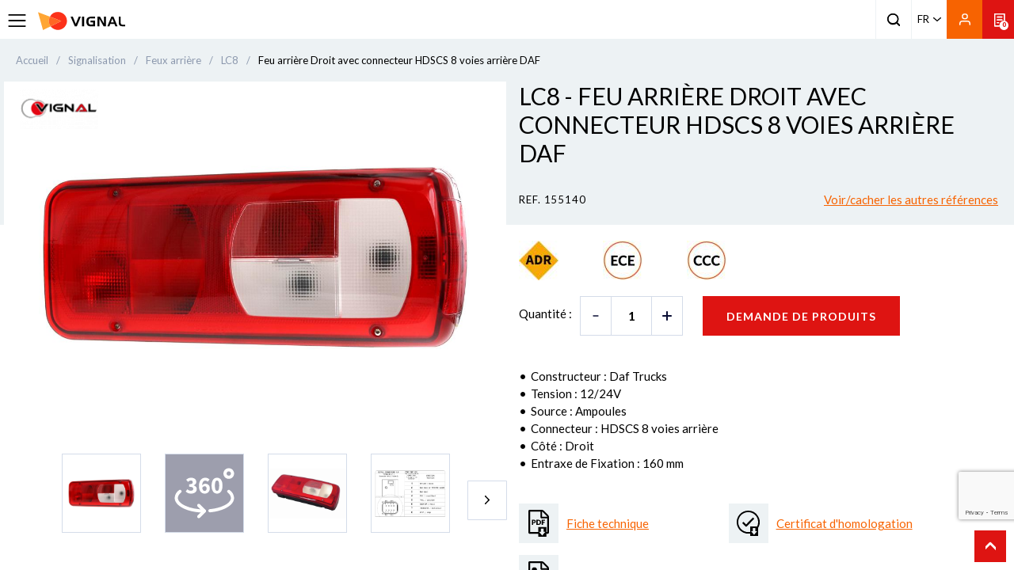

--- FILE ---
content_type: text/html; charset=UTF-8
request_url: https://www.vignal-group.com/fr/feu-arriere-droit-avec-connecteur-hdscs-8-voies-arriere-daf-208.html
body_size: 238643
content:
<!doctype html>
<!--[if IE 7]><html lang="fr" class="ie7"><![endif]-->
<!--[if IE 8]><html lang="fr" class="ie8"><![endif]-->
<!--[if gt IE 8]><!--><html lang="fr"><!--<![endif]-->
<head>
    
            <!-- Google Tag Manager -->
            <script>(function(w,d,s,l,i){w[l]=w[l]||[];w[l].push({'gtm.start':
            new Date().getTime(),event:'gtm.js'});var f=d.getElementsByTagName(s)[0],
            j=d.createElement(s),dl=l!='dataLayer'?'&l='+l:'';j.async=true;j.src=
            'https://www.googletagmanager.com/gtm.js?id='+i+dl;f.parentNode.insertBefore(j,f);
            })(window,document,'script','dataLayer','GTM-KQ43VQR');</script>
            <!-- End Google Tag Manager -->
            <title>Feu arrière Droit avec connecteur HDSCS 8 voies arrière DAF - Vignal| Vignal Group</title>
    <meta name="description" content="Vignal Group est spécialisé dans la conception, la fabrication et la commercialisation de produits et systèmes pour l’éclairage et la sécurité de véhicules..." />
    <meta charset="utf-8">
    <meta name="viewport" content="width=device-width, minimum-scale=1.0, maximum-scale=1.0, user-scalable=no">
        <link rel="canonical" href="https://www.vignal-group.com/fr/feu-arriere-droit-avec-connecteur-hdscs-8-voies-arriere-daf-208.html" />
    
    <link href="https://fonts.googleapis.com/css?family=Lato:300,400,400i,700,900" rel="stylesheet">
    <link type="text/css" href="/vignal/css/app.css?date=20260112102714" rel="stylesheet"/>

    <!--favicon placeholder -->
    <link rel="apple-touch-icon" sizes="180x180" href="/vignal/images/favicons/apple-touch-icon.png?date=20220610">
    <link rel="icon" type="image/png" sizes="32x32" href="/vignal/images/favicons/favicon-32x32.png?date=20220610">
    <link rel="icon" type="image/png" sizes="16x16" href="/vignal/images/favicons/favicon-16x16.png?date=20220610">
    <link rel="manifest" href="/vignal/images/favicons/site.webmanifest">
    <meta name="msapplication-TileColor" content="#da532c">
    <meta name="theme-color" content="#ffffff">

    

    
            <script type="application/ld+json">{"@context":"https://schema.org","@graph":{"@type":"Organization","@id":"https://www.vignal-group.com/#organization","name":"Vignal","address":{"@type":"PostalAddress","addressLocality":"CORBAS","addressRegion":"FR","postalCode":"69960","streetAddress":"19, Avenue du 24 Ao\u00fbt 1944"},"url":"https://www.vignal-group.com/","sameAs":["https://twitter.com/vignalgroup","https://www.linkedin.com/company/vignal-group","https://www.youtube.com/channel/UC_B2-yc_0x42O50p5Vsveyw/"]}}</script>
    
            <script type="application/ld+json">{"@context":"https://schema.org","@type":"Product","name":"Feu arri\u00e8re Droit avec connecteur HDSCS 8 voies arri\u00e8re DAF","description":"","sku":"155140","category":"Feux arri\u00e8re","itemCondition":"neuf","image":"https://www.vignal-group.com/media/Catalogue Product Pictures/Signalisation/Feuxarriere/155140_WEB.jpg","brand":{"@type":"Brand","name":"VIGNAL"},"offers":{"@type":"Offer","url":"https://www.vignal-group.com/fr/feu-arriere-droit-avec-connecteur-hdscs-8-voies-arriere-daf-208.html","price":0,"priceCurrency":"EUR","itemCondition":"https://schema.org/UsedCondition","availability":"https://schema.org/InStock"}}</script>
    
    
                        <link rel="alternate" hreflang="fr-FR" href="https://www.vignal-group.com/fr/feu-arriere-droit-avec-connecteur-hdscs-8-voies-arriere-daf-208.html"/>
                            <link rel="alternate" hreflang="fr-BE" href="https://www.vignal-group.com/fr/feu-arriere-droit-avec-connecteur-hdscs-8-voies-arriere-daf-208.html" />
                                            <link rel="alternate" hreflang="en-GB" href="https://www.vignal-group.com/en/rear-lamp-right-with-hdscs-8-pin-rear-connector-daf-208.html"/>
                                        <link rel="alternate" hreflang="x-default" href="https://www.vignal-group.com/en/rear-lamp-right-with-hdscs-8-pin-rear-connector-daf-208.html" />
                                <link rel="alternate" hreflang="de-DE" href="https://www.vignal-group.com/de/heckleuchte-rechts-mit-hdscs-8-polig-daf-anschlussstecker-hinten-208.html"/>
                                            <link rel="alternate" hreflang="it-IT" href="https://www.vignal-group.com/it/fanale-posteriore-destro-con-hdscs-8-pin-connettore-posteriore-daf-208.html"/>
                                    </head>
<body>
<div class="hidden" data-locale>fr</div>

            <!-- Google Tag Manager (noscript) -->
            <noscript><iframe src="https://www.googletagmanager.com/ns.html?id=GTM-KQ43VQR"
            height="0" width="0" style="display:none;visibility:hidden"></iframe></noscript>
            <!-- End Google Tag Manager (noscript) -->
        
<div class="wrapSiteContainer">
    <div class="wrapSitePusher">
                <!-- parts/header.tpl -->

<header class="header">
        <div class="container-fluid">
            <div class="row headerRow">
                <div class="col-md-2 col-lg-2 headerLogo">
                                        <a class="pictoMenu" href="#null">
                        <!--icons/menu-button-->

<svg xmlns="http://www.w3.org/2000/svg" class="menuBurger" width="25.251" height="17.501" viewBox="0 0 25.251 17.501">
  <g id="Icon_menu_burger" data-name="Icon menu burger" transform="translate(1 1)">
    <path id="Tracé_621" data-name="Tracé 621" d="M4.5,18H27.751" transform="translate(-4.5 -10.25)" fill="none" stroke="#000" stroke-linecap="round" stroke-linejoin="round" stroke-width="2"/>
    <path id="Tracé_622" data-name="Tracé 622" d="M4.5,9H27.751" transform="translate(-4.5 -9)" fill="none" stroke="#000" stroke-linecap="round" stroke-linejoin="round" stroke-width="2"/>
    <path id="Tracé_623" data-name="Tracé 623" d="M4.5,27H27.751" transform="translate(-4.5 -11.499)" fill="none" stroke="#000" stroke-linecap="round" stroke-linejoin="round" stroke-width="2"/>
  </g>
</svg>
                    </a>
                                                            <a class="logo" href="/fr/">
                        <img src="/vignal/images/logo_noir_20220215.svg" alt="Vignal Lighting Group" width="206" />
                    </a>
                                    </div>
  
                                <div class="wrapMenu">
                    <!-- parts/menu.tpl -->


<nav class="menu">
    <div class="headerMenuMobile">
        <a href="#" class="pictoMenu"><!-- icons/close.tpl -->

<svg xmlns="http://www.w3.org/2000/svg" width="19.271" height="19.27" viewBox="0 0 19.271 19.27">
  <g id="svgClose" transform="translate(1.414 1.414)">
    <path id="Tracé_622" data-name="Tracé 622" d="M4.5,9H27.751" transform="translate(3.182 -9.546) rotate(45)" fill="none" stroke="#000" stroke-linecap="round" stroke-linejoin="round" stroke-width="2"/>
    <path id="Tracé_623" data-name="Tracé 623" d="M4.5,27H27.751" transform="translate(-22.273 0.531) rotate(-45)" fill="none" stroke="#000" stroke-linecap="round" stroke-linejoin="round" stroke-width="2"/>
  </g>
</svg></a>
        <a href="#" class="logoMenu"><img src="/vignal/images/logo_noir_20220215.svg" alt="" class="logo" width="135"></a>
    </div>
    <ul class="list-inline mainMenu col-12">
                    <li class="firstLevel">
                <div class="blockFirstLevel">
                    <span>                        PRODUITS
                    </span>
                                            <a href="#" class="arrowR"><!-- icons/arrow.tpl -->

<svg id="arrow" xmlns="http://www.w3.org/2000/svg" width="9.897" height="5.36" viewBox="0 0 9.897 5.36">
  <g id="Objet_dynamique_vectoriel_copie_4" data-name="Objet dynamique vectoriel copie 4" transform="matrix(0, 1, -1, 0, 9.897, 0)">
    <g id="Groupe_47" data-name="Groupe 47" transform="translate(0 0)">
      <path id="Tracé_30" data-name="Tracé 30" d="M0,0H0A0,0,0,0,1,0,0H0A0,0,0,0,1,0,0H0Z" transform="translate(0 0)"/>
    </g>
  </g>
  <path id="Color_Overlay" data-name="Color Overlay" d="M4.458,5.167.2,1.124A.635.635,0,0,1,.2.193a.718.718,0,0,1,.98,0L4.949,3.77,8.714.193a.718.718,0,0,1,.98,0,.635.635,0,0,1,0,.931L5.438,5.167a.719.719,0,0,1-.98,0Z"/>
</svg>
</a>
                                    </div>
                                    <div class="wrapSubMenu">
                    <div class="container">
                        <ul class="subMenulvl1 blocMenu list-unstyled" id="origin">
                        <li class="backMenu">
                            <a href="#" class="backMenuLink">
                                <span><!-- icons/arrow.tpl -->

<svg id="arrow" xmlns="http://www.w3.org/2000/svg" width="9.897" height="5.36" viewBox="0 0 9.897 5.36">
  <g id="Objet_dynamique_vectoriel_copie_4" data-name="Objet dynamique vectoriel copie 4" transform="matrix(0, 1, -1, 0, 9.897, 0)">
    <g id="Groupe_47" data-name="Groupe 47" transform="translate(0 0)">
      <path id="Tracé_30" data-name="Tracé 30" d="M0,0H0A0,0,0,0,1,0,0H0A0,0,0,0,1,0,0H0Z" transform="translate(0 0)"/>
    </g>
  </g>
  <path id="Color_Overlay" data-name="Color Overlay" d="M4.458,5.167.2,1.124A.635.635,0,0,1,.2.193a.718.718,0,0,1,.98,0L4.949,3.77,8.714.193a.718.718,0,0,1,.98,0,.635.635,0,0,1,0,.931L5.438,5.167a.719.719,0,0,1-.98,0Z"/>
</svg>
</span>
                                PRODUITS
                            </a>
                        </li>
                                                    <li class="secondLevel col-sm-12">
                                <div class="titleSubMenu blockSecondLevel">
                                    <a href="/fr/eclairage-1" >                                        Eclairage
                                    </a>
                                                                            <a href="#" class="arrowR"><!-- icons/arrow.tpl -->

<svg id="arrow" xmlns="http://www.w3.org/2000/svg" width="9.897" height="5.36" viewBox="0 0 9.897 5.36">
  <g id="Objet_dynamique_vectoriel_copie_4" data-name="Objet dynamique vectoriel copie 4" transform="matrix(0, 1, -1, 0, 9.897, 0)">
    <g id="Groupe_47" data-name="Groupe 47" transform="translate(0 0)">
      <path id="Tracé_30" data-name="Tracé 30" d="M0,0H0A0,0,0,0,1,0,0H0A0,0,0,0,1,0,0H0Z" transform="translate(0 0)"/>
    </g>
  </g>
  <path id="Color_Overlay" data-name="Color Overlay" d="M4.458,5.167.2,1.124A.635.635,0,0,1,.2.193a.718.718,0,0,1,.98,0L4.949,3.77,8.714.193a.718.718,0,0,1,.98,0,.635.635,0,0,1,0,.931L5.438,5.167a.719.719,0,0,1-.98,0Z"/>
</svg>
</a>
                                                                    </div>
                                                                <ul class="subMenulvl2 blocMenu list-unstyled">
                                    <li class="backMenu">
                                        <a href="#" class="backMenuLink">
                                            <span><!-- icons/arrow.tpl -->

<svg id="arrow" xmlns="http://www.w3.org/2000/svg" width="9.897" height="5.36" viewBox="0 0 9.897 5.36">
  <g id="Objet_dynamique_vectoriel_copie_4" data-name="Objet dynamique vectoriel copie 4" transform="matrix(0, 1, -1, 0, 9.897, 0)">
    <g id="Groupe_47" data-name="Groupe 47" transform="translate(0 0)">
      <path id="Tracé_30" data-name="Tracé 30" d="M0,0H0A0,0,0,0,1,0,0H0A0,0,0,0,1,0,0H0Z" transform="translate(0 0)"/>
    </g>
  </g>
  <path id="Color_Overlay" data-name="Color Overlay" d="M4.458,5.167.2,1.124A.635.635,0,0,1,.2.193a.718.718,0,0,1,.98,0L4.949,3.77,8.714.193a.718.718,0,0,1,.98,0,.635.635,0,0,1,0,.931L5.438,5.167a.719.719,0,0,1-.98,0Z"/>
</svg>
</span>
                                            Eclairage
                                        </a>
                                    </li>
                                                                            <li><a href="/fr/eclairage/phares-de-travail-2" >Phares de travail</a></li>
                                                                            <li><a href="/fr/eclairage/feux-auxiliaire-3" >Feux auxiliaire</a></li>
                                                                            <li><a href="/fr/eclairage/feux-de-conduite-4" >Feux de conduite</a></li>
                                                                            <li><a href="/fr/eclairage/eclairage-de-securite-28" >Eclairage de sécurité</a></li>
                                                                                                                <li class="menu-see-all">
                                            <a href="/fr/eclairage-1" >
                                                Voir tout
                                            </a>
                                        </li>
                                                                    </ul>
                                                            </li>
                                                    <li class="secondLevel col-sm-12">
                                <div class="titleSubMenu blockSecondLevel">
                                    <a href="/fr/signalisation-6" >                                        Signalisation
                                    </a>
                                                                            <a href="#" class="arrowR"><!-- icons/arrow.tpl -->

<svg id="arrow" xmlns="http://www.w3.org/2000/svg" width="9.897" height="5.36" viewBox="0 0 9.897 5.36">
  <g id="Objet_dynamique_vectoriel_copie_4" data-name="Objet dynamique vectoriel copie 4" transform="matrix(0, 1, -1, 0, 9.897, 0)">
    <g id="Groupe_47" data-name="Groupe 47" transform="translate(0 0)">
      <path id="Tracé_30" data-name="Tracé 30" d="M0,0H0A0,0,0,0,1,0,0H0A0,0,0,0,1,0,0H0Z" transform="translate(0 0)"/>
    </g>
  </g>
  <path id="Color_Overlay" data-name="Color Overlay" d="M4.458,5.167.2,1.124A.635.635,0,0,1,.2.193a.718.718,0,0,1,.98,0L4.949,3.77,8.714.193a.718.718,0,0,1,.98,0,.635.635,0,0,1,0,.931L5.438,5.167a.719.719,0,0,1-.98,0Z"/>
</svg>
</a>
                                                                    </div>
                                                                <ul class="subMenulvl2 blocMenu list-unstyled">
                                    <li class="backMenu">
                                        <a href="#" class="backMenuLink">
                                            <span><!-- icons/arrow.tpl -->

<svg id="arrow" xmlns="http://www.w3.org/2000/svg" width="9.897" height="5.36" viewBox="0 0 9.897 5.36">
  <g id="Objet_dynamique_vectoriel_copie_4" data-name="Objet dynamique vectoriel copie 4" transform="matrix(0, 1, -1, 0, 9.897, 0)">
    <g id="Groupe_47" data-name="Groupe 47" transform="translate(0 0)">
      <path id="Tracé_30" data-name="Tracé 30" d="M0,0H0A0,0,0,0,1,0,0H0A0,0,0,0,1,0,0H0Z" transform="translate(0 0)"/>
    </g>
  </g>
  <path id="Color_Overlay" data-name="Color Overlay" d="M4.458,5.167.2,1.124A.635.635,0,0,1,.2.193a.718.718,0,0,1,.98,0L4.949,3.77,8.714.193a.718.718,0,0,1,.98,0,.635.635,0,0,1,0,.931L5.438,5.167a.719.719,0,0,1-.98,0Z"/>
</svg>
</span>
                                            Signalisation
                                        </a>
                                    </li>
                                                                            <li><a href="/fr/signalisation/feux-arriere-7" >Feux arrière</a></li>
                                                                            <li><a href="/fr/signalisation/pare-chocs-arriere-48" >Pare-chocs arrière</a></li>
                                                                            <li><a href="/fr/signalisation/eclaireurs-de-plaque-8" >Eclaireurs de plaque</a></li>
                                                                            <li><a href="/fr/signalisation/feux-clignotants-9" >Feux clignotants</a></li>
                                                                            <li><a href="/fr/signalisation/feux-de-position-10" >Feux de position</a></li>
                                                                            <li><a href="/fr/signalisation/feux-de-gabarits-et-dencombrements-11" >Feux de gabarits et d'encombrements</a></li>
                                                                            <li><a href="/fr/signalisation/signalisation-reflechissante-12" >Signalisation réfléchissante</a></li>
                                                                            <li><a href="/fr/signalisation/kits-de-vehicules-reflechissants-43" >Kits de véhicules réfléchissants</a></li>
                                                                            <li><a href="/fr/signalisation/cones-et-skipper-45" >Cônes et Skipper</a></li>
                                                                                                                <li class="menu-see-all">
                                            <a href="/fr/signalisation-6" >
                                                Voir tout
                                            </a>
                                        </li>
                                                                    </ul>
                                                            </li>
                                                    <li class="secondLevel col-sm-12">
                                <div class="titleSubMenu blockSecondLevel">
                                    <a href="/fr/produits-de-securite-16" >                                        Produits de sécurité
                                    </a>
                                                                            <a href="#" class="arrowR"><!-- icons/arrow.tpl -->

<svg id="arrow" xmlns="http://www.w3.org/2000/svg" width="9.897" height="5.36" viewBox="0 0 9.897 5.36">
  <g id="Objet_dynamique_vectoriel_copie_4" data-name="Objet dynamique vectoriel copie 4" transform="matrix(0, 1, -1, 0, 9.897, 0)">
    <g id="Groupe_47" data-name="Groupe 47" transform="translate(0 0)">
      <path id="Tracé_30" data-name="Tracé 30" d="M0,0H0A0,0,0,0,1,0,0H0A0,0,0,0,1,0,0H0Z" transform="translate(0 0)"/>
    </g>
  </g>
  <path id="Color_Overlay" data-name="Color Overlay" d="M4.458,5.167.2,1.124A.635.635,0,0,1,.2.193a.718.718,0,0,1,.98,0L4.949,3.77,8.714.193a.718.718,0,0,1,.98,0,.635.635,0,0,1,0,.931L5.438,5.167a.719.719,0,0,1-.98,0Z"/>
</svg>
</a>
                                                                    </div>
                                                                <ul class="subMenulvl2 blocMenu list-unstyled">
                                    <li class="backMenu">
                                        <a href="#" class="backMenuLink">
                                            <span><!-- icons/arrow.tpl -->

<svg id="arrow" xmlns="http://www.w3.org/2000/svg" width="9.897" height="5.36" viewBox="0 0 9.897 5.36">
  <g id="Objet_dynamique_vectoriel_copie_4" data-name="Objet dynamique vectoriel copie 4" transform="matrix(0, 1, -1, 0, 9.897, 0)">
    <g id="Groupe_47" data-name="Groupe 47" transform="translate(0 0)">
      <path id="Tracé_30" data-name="Tracé 30" d="M0,0H0A0,0,0,0,1,0,0H0A0,0,0,0,1,0,0H0Z" transform="translate(0 0)"/>
    </g>
  </g>
  <path id="Color_Overlay" data-name="Color Overlay" d="M4.458,5.167.2,1.124A.635.635,0,0,1,.2.193a.718.718,0,0,1,.98,0L4.949,3.77,8.714.193a.718.718,0,0,1,.98,0,.635.635,0,0,1,0,.931L5.438,5.167a.719.719,0,0,1-.98,0Z"/>
</svg>
</span>
                                            Produits de sécurité
                                        </a>
                                    </li>
                                                                            <li><a href="/fr/produits-de-securite/gyrophares-17" >Gyrophares</a></li>
                                                                            <li><a href="/fr/produits-de-securite/rampes-lumineuses-18" >Rampes lumineuses</a></li>
                                                                            <li><a href="/fr/produits-de-securite/feux-de-penetration-19" >Feux Flash</a></li>
                                                                            <li><a href="/fr/produits-de-securite/systemes-camera-20" >Systèmes caméra</a></li>
                                                                            <li><a href="/fr/produits-de-securite/triflash-30" >Triflash</a></li>
                                                                            <li><a href="/fr/produits-de-securite/avertisseurs-et-alarmes-sonores-21" >Avertisseurs et alarmes sonores</a></li>
                                                                            <li><a href="/fr/produits-de-securite/coffres-porte-extincteurs-22" >Coffres porte extincteurs</a></li>
                                                                            <li><a href="/fr/produits-de-securite/systemes-dalerte-33" >Systèmes d'alerte</a></li>
                                                                            <li><a href="/fr/produits-de-securite/Ethylotest-anti-demarrage-34" >Ethylotest anti démarrage</a></li>
                                                                            <li><a href="/fr/produits-de-securite/Pictogrammes-35" >Pictogrammes</a></li>
                                                                            <li><a href="/fr/produits-de-securite/inhibiteur-de-feu-44" >Inhibiteur de feu</a></li>
                                                                            <li><a href="/fr/produits-de-securite/accessoires-securite-47" >Accessoires de sécurité</a></li>
                                                                                                                <li class="menu-see-all">
                                            <a href="/fr/produits-de-securite-16" >
                                                Voir tout
                                            </a>
                                        </li>
                                                                    </ul>
                                                            </li>
                                                    <li class="secondLevel col-sm-12">
                                <div class="titleSubMenu blockSecondLevel">
                                    <a href="/fr/electrique-electronique-23" >                                        Electrique - Electronique
                                    </a>
                                                                            <a href="#" class="arrowR"><!-- icons/arrow.tpl -->

<svg id="arrow" xmlns="http://www.w3.org/2000/svg" width="9.897" height="5.36" viewBox="0 0 9.897 5.36">
  <g id="Objet_dynamique_vectoriel_copie_4" data-name="Objet dynamique vectoriel copie 4" transform="matrix(0, 1, -1, 0, 9.897, 0)">
    <g id="Groupe_47" data-name="Groupe 47" transform="translate(0 0)">
      <path id="Tracé_30" data-name="Tracé 30" d="M0,0H0A0,0,0,0,1,0,0H0A0,0,0,0,1,0,0H0Z" transform="translate(0 0)"/>
    </g>
  </g>
  <path id="Color_Overlay" data-name="Color Overlay" d="M4.458,5.167.2,1.124A.635.635,0,0,1,.2.193a.718.718,0,0,1,.98,0L4.949,3.77,8.714.193a.718.718,0,0,1,.98,0,.635.635,0,0,1,0,.931L5.438,5.167a.719.719,0,0,1-.98,0Z"/>
</svg>
</a>
                                                                    </div>
                                                                <ul class="subMenulvl2 blocMenu list-unstyled">
                                    <li class="backMenu">
                                        <a href="#" class="backMenuLink">
                                            <span><!-- icons/arrow.tpl -->

<svg id="arrow" xmlns="http://www.w3.org/2000/svg" width="9.897" height="5.36" viewBox="0 0 9.897 5.36">
  <g id="Objet_dynamique_vectoriel_copie_4" data-name="Objet dynamique vectoriel copie 4" transform="matrix(0, 1, -1, 0, 9.897, 0)">
    <g id="Groupe_47" data-name="Groupe 47" transform="translate(0 0)">
      <path id="Tracé_30" data-name="Tracé 30" d="M0,0H0A0,0,0,0,1,0,0H0A0,0,0,0,1,0,0H0Z" transform="translate(0 0)"/>
    </g>
  </g>
  <path id="Color_Overlay" data-name="Color Overlay" d="M4.458,5.167.2,1.124A.635.635,0,0,1,.2.193a.718.718,0,0,1,.98,0L4.949,3.77,8.714.193a.718.718,0,0,1,.98,0,.635.635,0,0,1,0,.931L5.438,5.167a.719.719,0,0,1-.98,0Z"/>
</svg>
</span>
                                            Electrique - Electronique
                                        </a>
                                    </li>
                                                                            <li><a href="/fr/electrique-electronique/connecteurs-24" >Connecteurs et cosses</a></li>
                                                                            <li><a href="/fr/electrique-electronique/prises-et-cables-spirales-25" >Prises et câbles spiralés</a></li>
                                                                            <li><a href="/fr/electrique-electronique/faisceaux-26" >Faisceaux</a></li>
                                                                            <li><a href="/fr/electrique-electronique/kits-complets-27" >Systèmes câblage et feux </a></li>
                                                                            <li><a href="/fr/electrique-electronique/ECU-29" >Unité de commande électronique</a></li>
                                                                            <li><a href="/fr/electrique-electronique/Prises-USB-37" >Prises USB et allume cigare</a></li>
                                                                            <li><a href="/fr/electrique-electronique/Energie-38" >Energie</a></li>
                                                                            <li><a href="/fr/electrique-electronique/accessoires-electriques-46" >Accessoires électriques</a></li>
                                                                                                                <li class="menu-see-all">
                                            <a href="/fr/electrique-electronique-23" >
                                                Voir tout
                                            </a>
                                        </li>
                                                                    </ul>
                                                            </li>
                                                    <li class="secondLevel col-sm-12">
                                <div class="titleSubMenu blockSecondLevel">
                                    <span>                                        Confort intérieur
                                    </span>
                                                                            <a href="#" class="arrowR"><!-- icons/arrow.tpl -->

<svg id="arrow" xmlns="http://www.w3.org/2000/svg" width="9.897" height="5.36" viewBox="0 0 9.897 5.36">
  <g id="Objet_dynamique_vectoriel_copie_4" data-name="Objet dynamique vectoriel copie 4" transform="matrix(0, 1, -1, 0, 9.897, 0)">
    <g id="Groupe_47" data-name="Groupe 47" transform="translate(0 0)">
      <path id="Tracé_30" data-name="Tracé 30" d="M0,0H0A0,0,0,0,1,0,0H0A0,0,0,0,1,0,0H0Z" transform="translate(0 0)"/>
    </g>
  </g>
  <path id="Color_Overlay" data-name="Color Overlay" d="M4.458,5.167.2,1.124A.635.635,0,0,1,.2.193a.718.718,0,0,1,.98,0L4.949,3.77,8.714.193a.718.718,0,0,1,.98,0,.635.635,0,0,1,0,.931L5.438,5.167a.719.719,0,0,1-.98,0Z"/>
</svg>
</a>
                                                                    </div>
                                                                <ul class="subMenulvl2 blocMenu list-unstyled">
                                    <li class="backMenu">
                                        <a href="#" class="backMenuLink">
                                            <span><!-- icons/arrow.tpl -->

<svg id="arrow" xmlns="http://www.w3.org/2000/svg" width="9.897" height="5.36" viewBox="0 0 9.897 5.36">
  <g id="Objet_dynamique_vectoriel_copie_4" data-name="Objet dynamique vectoriel copie 4" transform="matrix(0, 1, -1, 0, 9.897, 0)">
    <g id="Groupe_47" data-name="Groupe 47" transform="translate(0 0)">
      <path id="Tracé_30" data-name="Tracé 30" d="M0,0H0A0,0,0,0,1,0,0H0A0,0,0,0,1,0,0H0Z" transform="translate(0 0)"/>
    </g>
  </g>
  <path id="Color_Overlay" data-name="Color Overlay" d="M4.458,5.167.2,1.124A.635.635,0,0,1,.2.193a.718.718,0,0,1,.98,0L4.949,3.77,8.714.193a.718.718,0,0,1,.98,0,.635.635,0,0,1,0,.931L5.438,5.167a.719.719,0,0,1-.98,0Z"/>
</svg>
</span>
                                            Confort intérieur
                                        </a>
                                    </li>
                                                                            <li><a href="/fr/eclairage/eclairage-interieur-5" >Eclairage intérieur</a></li>
                                                                            <li><a href="/fr/confort-interieur/Voyants-lumineux-40" >Voyants lumineux</a></li>
                                                                            <li><a href="/fr/confort-interieur/Spots-et-liseuses-41" >Spots et liseuses</a></li>
                                                                            <li><a href="/fr/confort-interieur/boitiers-et-horloges-42" > Boîtiers et horloges</a></li>
                                                                            <li><a href="/fr/confort-interieur/Balisage-interieur-31" >Balisage intérieur</a></li>
                                                                                                        </ul>
                                                            </li>
                                                                        </ul>
                        </div>
                    </div>
                            </li>
                    <li class="firstLevel">
                <div class="blockFirstLevel">
                    <span>                        SECTEUR D'ACTIVITE
                    </span>
                                            <a href="#" class="arrowR"><!-- icons/arrow.tpl -->

<svg id="arrow" xmlns="http://www.w3.org/2000/svg" width="9.897" height="5.36" viewBox="0 0 9.897 5.36">
  <g id="Objet_dynamique_vectoriel_copie_4" data-name="Objet dynamique vectoriel copie 4" transform="matrix(0, 1, -1, 0, 9.897, 0)">
    <g id="Groupe_47" data-name="Groupe 47" transform="translate(0 0)">
      <path id="Tracé_30" data-name="Tracé 30" d="M0,0H0A0,0,0,0,1,0,0H0A0,0,0,0,1,0,0H0Z" transform="translate(0 0)"/>
    </g>
  </g>
  <path id="Color_Overlay" data-name="Color Overlay" d="M4.458,5.167.2,1.124A.635.635,0,0,1,.2.193a.718.718,0,0,1,.98,0L4.949,3.77,8.714.193a.718.718,0,0,1,.98,0,.635.635,0,0,1,0,.931L5.438,5.167a.719.719,0,0,1-.98,0Z"/>
</svg>
</a>
                                    </div>
                                    <div class="wrapSubMenu">
                    <div class="container">
                        <ul class="subMenulvl1 blocMenu list-unstyled" id="origin">
                        <li class="backMenu">
                            <a href="#" class="backMenuLink">
                                <span><!-- icons/arrow.tpl -->

<svg id="arrow" xmlns="http://www.w3.org/2000/svg" width="9.897" height="5.36" viewBox="0 0 9.897 5.36">
  <g id="Objet_dynamique_vectoriel_copie_4" data-name="Objet dynamique vectoriel copie 4" transform="matrix(0, 1, -1, 0, 9.897, 0)">
    <g id="Groupe_47" data-name="Groupe 47" transform="translate(0 0)">
      <path id="Tracé_30" data-name="Tracé 30" d="M0,0H0A0,0,0,0,1,0,0H0A0,0,0,0,1,0,0H0Z" transform="translate(0 0)"/>
    </g>
  </g>
  <path id="Color_Overlay" data-name="Color Overlay" d="M4.458,5.167.2,1.124A.635.635,0,0,1,.2.193a.718.718,0,0,1,.98,0L4.949,3.77,8.714.193a.718.718,0,0,1,.98,0,.635.635,0,0,1,0,.931L5.438,5.167a.719.719,0,0,1-.98,0Z"/>
</svg>
</span>
                                SECTEUR D'ACTIVITE
                            </a>
                        </li>
                                                    <li class="secondLevel col-sm-12">
                                <div class="titleSubMenu blockSecondLevel">
                                    <a href="/fr/selection/agricole-1" >                                        AGRICOLE
                                    </a>
                                                                    </div>
                                                            </li>
                                                    <li class="secondLevel col-sm-12">
                                <div class="titleSubMenu blockSecondLevel">
                                    <a href="/fr/selection/camions-et-poids-lourds-3" >                                        CAMIONS ET POIDS LOURDS
                                    </a>
                                                                    </div>
                                                            </li>
                                                    <li class="secondLevel col-sm-12">
                                <div class="titleSubMenu blockSecondLevel">
                                    <a href="/fr/selection/cars-et-bus-2" >                                        CARS ET BUS
                                    </a>
                                                                    </div>
                                                            </li>
                                                    <li class="secondLevel col-sm-12">
                                <div class="titleSubMenu blockSecondLevel">
                                    <a href="/fr/selection/construction-et-engins-de-chantier-4" >                                        CONSTRUCTION ET ENGINS DE CHANTIER
                                    </a>
                                                                    </div>
                                                            </li>
                                                    <li class="secondLevel col-sm-12">
                                <div class="titleSubMenu blockSecondLevel">
                                    <a href="/fr/selection/engins-de-deneigement-12" >                                        ENGINS DE DÉNEIGEMENT
                                    </a>
                                                                    </div>
                                                            </li>
                                                    <li class="secondLevel col-sm-12">
                                <div class="titleSubMenu blockSecondLevel">
                                    <a href="/fr/selection/ferroviaire-13" >                                        FERROVIAIRE
                                    </a>
                                                                    </div>
                                                            </li>
                                                    <li class="secondLevel col-sm-12">
                                <div class="titleSubMenu blockSecondLevel">
                                    <a href="/fr/selection/forestier-5" >                                        FORESTIER
                                    </a>
                                                                    </div>
                                                            </li>
                                                    <li class="secondLevel col-sm-12">
                                <div class="titleSubMenu blockSecondLevel">
                                    <a href="/fr/selection/manutention-et-chariots-elevateurs-6" >                                        MANUTENTION ET chariots ÉLÉVATEURS
                                    </a>
                                                                    </div>
                                                            </li>
                                                    <li class="secondLevel col-sm-12">
                                <div class="titleSubMenu blockSecondLevel">
                                    <a href="/fr/selection/remorques-et-semi-remorques-10" >                                        REMORQUES ET SEMI-REMORQUES
                                    </a>
                                                                    </div>
                                                            </li>
                                                    <li class="secondLevel col-sm-12">
                                <div class="titleSubMenu blockSecondLevel">
                                    <a href="/fr/selection/minier-8" >                                        MINIER
                                    </a>
                                                                    </div>
                                                            </li>
                                                    <li class="secondLevel col-sm-12">
                                <div class="titleSubMenu blockSecondLevel">
                                    <a href="/fr/selection/road-service-14" >                                        Road Service
                                    </a>
                                                                    </div>
                                                            </li>
                                                    <li class="secondLevel col-sm-12">
                                <div class="titleSubMenu blockSecondLevel">
                                    <a href="/fr/selection/utilitaires-11" >                                        UTILITAIRES
                                    </a>
                                                                    </div>
                                                            </li>
                                                    <li class="secondLevel col-sm-12">
                                <div class="titleSubMenu blockSecondLevel">
                                    <a href="/fr/selection/vehicules-prioritaires-9" >                                        VÉHICULES PRIORITAIRES
                                    </a>
                                                                    </div>
                                                            </li>
                                                                        </ul>
                        </div>
                    </div>
                            </li>
                    <li class="firstLevel">
                <div class="blockFirstLevel">
                    <span>                        LE GROUPE
                    </span>
                                            <a href="#" class="arrowR"><!-- icons/arrow.tpl -->

<svg id="arrow" xmlns="http://www.w3.org/2000/svg" width="9.897" height="5.36" viewBox="0 0 9.897 5.36">
  <g id="Objet_dynamique_vectoriel_copie_4" data-name="Objet dynamique vectoriel copie 4" transform="matrix(0, 1, -1, 0, 9.897, 0)">
    <g id="Groupe_47" data-name="Groupe 47" transform="translate(0 0)">
      <path id="Tracé_30" data-name="Tracé 30" d="M0,0H0A0,0,0,0,1,0,0H0A0,0,0,0,1,0,0H0Z" transform="translate(0 0)"/>
    </g>
  </g>
  <path id="Color_Overlay" data-name="Color Overlay" d="M4.458,5.167.2,1.124A.635.635,0,0,1,.2.193a.718.718,0,0,1,.98,0L4.949,3.77,8.714.193a.718.718,0,0,1,.98,0,.635.635,0,0,1,0,.931L5.438,5.167a.719.719,0,0,1-.98,0Z"/>
</svg>
</a>
                                    </div>
                                    <div class="wrapSubMenu">
                    <div class="container">
                        <ul class="subMenulvl1 blocMenu list-unstyled" id="origin">
                        <li class="backMenu">
                            <a href="#" class="backMenuLink">
                                <span><!-- icons/arrow.tpl -->

<svg id="arrow" xmlns="http://www.w3.org/2000/svg" width="9.897" height="5.36" viewBox="0 0 9.897 5.36">
  <g id="Objet_dynamique_vectoriel_copie_4" data-name="Objet dynamique vectoriel copie 4" transform="matrix(0, 1, -1, 0, 9.897, 0)">
    <g id="Groupe_47" data-name="Groupe 47" transform="translate(0 0)">
      <path id="Tracé_30" data-name="Tracé 30" d="M0,0H0A0,0,0,0,1,0,0H0A0,0,0,0,1,0,0H0Z" transform="translate(0 0)"/>
    </g>
  </g>
  <path id="Color_Overlay" data-name="Color Overlay" d="M4.458,5.167.2,1.124A.635.635,0,0,1,.2.193a.718.718,0,0,1,.98,0L4.949,3.77,8.714.193a.718.718,0,0,1,.98,0,.635.635,0,0,1,0,.931L5.438,5.167a.719.719,0,0,1-.98,0Z"/>
</svg>
</span>
                                LE GROUPE
                            </a>
                        </li>
                                                    <li class="secondLevel col-sm-12">
                                <div class="titleSubMenu blockSecondLevel">
                                    <span>                                        A Propos
                                    </span>
                                                                            <a href="#" class="arrowR"><!-- icons/arrow.tpl -->

<svg id="arrow" xmlns="http://www.w3.org/2000/svg" width="9.897" height="5.36" viewBox="0 0 9.897 5.36">
  <g id="Objet_dynamique_vectoriel_copie_4" data-name="Objet dynamique vectoriel copie 4" transform="matrix(0, 1, -1, 0, 9.897, 0)">
    <g id="Groupe_47" data-name="Groupe 47" transform="translate(0 0)">
      <path id="Tracé_30" data-name="Tracé 30" d="M0,0H0A0,0,0,0,1,0,0H0A0,0,0,0,1,0,0H0Z" transform="translate(0 0)"/>
    </g>
  </g>
  <path id="Color_Overlay" data-name="Color Overlay" d="M4.458,5.167.2,1.124A.635.635,0,0,1,.2.193a.718.718,0,0,1,.98,0L4.949,3.77,8.714.193a.718.718,0,0,1,.98,0,.635.635,0,0,1,0,.931L5.438,5.167a.719.719,0,0,1-.98,0Z"/>
</svg>
</a>
                                                                    </div>
                                                                <ul class="subMenulvl2 blocMenu list-unstyled">
                                    <li class="backMenu">
                                        <a href="#" class="backMenuLink">
                                            <span><!-- icons/arrow.tpl -->

<svg id="arrow" xmlns="http://www.w3.org/2000/svg" width="9.897" height="5.36" viewBox="0 0 9.897 5.36">
  <g id="Objet_dynamique_vectoriel_copie_4" data-name="Objet dynamique vectoriel copie 4" transform="matrix(0, 1, -1, 0, 9.897, 0)">
    <g id="Groupe_47" data-name="Groupe 47" transform="translate(0 0)">
      <path id="Tracé_30" data-name="Tracé 30" d="M0,0H0A0,0,0,0,1,0,0H0A0,0,0,0,1,0,0H0Z" transform="translate(0 0)"/>
    </g>
  </g>
  <path id="Color_Overlay" data-name="Color Overlay" d="M4.458,5.167.2,1.124A.635.635,0,0,1,.2.193a.718.718,0,0,1,.98,0L4.949,3.77,8.714.193a.718.718,0,0,1,.98,0,.635.635,0,0,1,0,.931L5.438,5.167a.719.719,0,0,1-.98,0Z"/>
</svg>
</span>
                                            A Propos
                                        </a>
                                    </li>
                                                                            <li><a href="/fr/p-le-groupe-vignal.html" >Qui sommes-nous?</a></li>
                                                                            <li><a href="/fr/p-historique.html" >Historique</a></li>
                                                                            <li><a href="/fr/p-valeurs.html" >Valeurs</a></li>
                                                                            <li><a href="/fr/p-le-comite-executif.html" >Le comité exécutif</a></li>
                                                                            <li><a href="/fr/p-marques.html" >Marques</a></li>
                                                                            <li><a href="/fr/store" >Nos implantations</a></li>
                                                                                                        </ul>
                                                            </li>
                                                    <li class="secondLevel col-sm-12">
                                <div class="titleSubMenu blockSecondLevel">
                                    <span>                                        RSE
                                    </span>
                                                                            <a href="#" class="arrowR"><!-- icons/arrow.tpl -->

<svg id="arrow" xmlns="http://www.w3.org/2000/svg" width="9.897" height="5.36" viewBox="0 0 9.897 5.36">
  <g id="Objet_dynamique_vectoriel_copie_4" data-name="Objet dynamique vectoriel copie 4" transform="matrix(0, 1, -1, 0, 9.897, 0)">
    <g id="Groupe_47" data-name="Groupe 47" transform="translate(0 0)">
      <path id="Tracé_30" data-name="Tracé 30" d="M0,0H0A0,0,0,0,1,0,0H0A0,0,0,0,1,0,0H0Z" transform="translate(0 0)"/>
    </g>
  </g>
  <path id="Color_Overlay" data-name="Color Overlay" d="M4.458,5.167.2,1.124A.635.635,0,0,1,.2.193a.718.718,0,0,1,.98,0L4.949,3.77,8.714.193a.718.718,0,0,1,.98,0,.635.635,0,0,1,0,.931L5.438,5.167a.719.719,0,0,1-.98,0Z"/>
</svg>
</a>
                                                                    </div>
                                                                <ul class="subMenulvl2 blocMenu list-unstyled">
                                    <li class="backMenu">
                                        <a href="#" class="backMenuLink">
                                            <span><!-- icons/arrow.tpl -->

<svg id="arrow" xmlns="http://www.w3.org/2000/svg" width="9.897" height="5.36" viewBox="0 0 9.897 5.36">
  <g id="Objet_dynamique_vectoriel_copie_4" data-name="Objet dynamique vectoriel copie 4" transform="matrix(0, 1, -1, 0, 9.897, 0)">
    <g id="Groupe_47" data-name="Groupe 47" transform="translate(0 0)">
      <path id="Tracé_30" data-name="Tracé 30" d="M0,0H0A0,0,0,0,1,0,0H0A0,0,0,0,1,0,0H0Z" transform="translate(0 0)"/>
    </g>
  </g>
  <path id="Color_Overlay" data-name="Color Overlay" d="M4.458,5.167.2,1.124A.635.635,0,0,1,.2.193a.718.718,0,0,1,.98,0L4.949,3.77,8.714.193a.718.718,0,0,1,.98,0,.635.635,0,0,1,0,.931L5.438,5.167a.719.719,0,0,1-.98,0Z"/>
</svg>
</span>
                                            RSE
                                        </a>
                                    </li>
                                                                            <li><a href="/fr/p-notre-strategie-rse.html" >Notre stratégie RSE</a></li>
                                                                            <li><a href="/fr/p-defi-climatique.html" >Défi climatique</a></li>
                                                                            <li><a href="/fr/p-les-femmes-et-les-hommes.html" >Femmes et hommes du Groupe</a></li>
                                                                            <li><a href="/fr/p-achats-responsables.html" >Achats responsables</a></li>
                                                                                                        </ul>
                                                            </li>
                                                    <li class="secondLevel col-sm-12">
                                <div class="titleSubMenu blockSecondLevel">
                                    <span>                                        Expertise
                                    </span>
                                                                            <a href="#" class="arrowR"><!-- icons/arrow.tpl -->

<svg id="arrow" xmlns="http://www.w3.org/2000/svg" width="9.897" height="5.36" viewBox="0 0 9.897 5.36">
  <g id="Objet_dynamique_vectoriel_copie_4" data-name="Objet dynamique vectoriel copie 4" transform="matrix(0, 1, -1, 0, 9.897, 0)">
    <g id="Groupe_47" data-name="Groupe 47" transform="translate(0 0)">
      <path id="Tracé_30" data-name="Tracé 30" d="M0,0H0A0,0,0,0,1,0,0H0A0,0,0,0,1,0,0H0Z" transform="translate(0 0)"/>
    </g>
  </g>
  <path id="Color_Overlay" data-name="Color Overlay" d="M4.458,5.167.2,1.124A.635.635,0,0,1,.2.193a.718.718,0,0,1,.98,0L4.949,3.77,8.714.193a.718.718,0,0,1,.98,0,.635.635,0,0,1,0,.931L5.438,5.167a.719.719,0,0,1-.98,0Z"/>
</svg>
</a>
                                                                    </div>
                                                                <ul class="subMenulvl2 blocMenu list-unstyled">
                                    <li class="backMenu">
                                        <a href="#" class="backMenuLink">
                                            <span><!-- icons/arrow.tpl -->

<svg id="arrow" xmlns="http://www.w3.org/2000/svg" width="9.897" height="5.36" viewBox="0 0 9.897 5.36">
  <g id="Objet_dynamique_vectoriel_copie_4" data-name="Objet dynamique vectoriel copie 4" transform="matrix(0, 1, -1, 0, 9.897, 0)">
    <g id="Groupe_47" data-name="Groupe 47" transform="translate(0 0)">
      <path id="Tracé_30" data-name="Tracé 30" d="M0,0H0A0,0,0,0,1,0,0H0A0,0,0,0,1,0,0H0Z" transform="translate(0 0)"/>
    </g>
  </g>
  <path id="Color_Overlay" data-name="Color Overlay" d="M4.458,5.167.2,1.124A.635.635,0,0,1,.2.193a.718.718,0,0,1,.98,0L4.949,3.77,8.714.193a.718.718,0,0,1,.98,0,.635.635,0,0,1,0,.931L5.438,5.167a.719.719,0,0,1-.98,0Z"/>
</svg>
</span>
                                            Expertise
                                        </a>
                                    </li>
                                                                            <li><a href="/fr/p-innovation-recherche-developpement.html" >L'innovation chez Vignal</a></li>
                                                                            <li><a href="/fr/p-laboratoires-recherche-developpement.html" >Nos Laboratoires R&D</a></li>
                                                                                                        </ul>
                                                            </li>
                                                    <li class="secondLevel col-sm-12">
                                <div class="titleSubMenu blockSecondLevel">
                                    <span>                                        Carrière
                                    </span>
                                                                            <a href="#" class="arrowR"><!-- icons/arrow.tpl -->

<svg id="arrow" xmlns="http://www.w3.org/2000/svg" width="9.897" height="5.36" viewBox="0 0 9.897 5.36">
  <g id="Objet_dynamique_vectoriel_copie_4" data-name="Objet dynamique vectoriel copie 4" transform="matrix(0, 1, -1, 0, 9.897, 0)">
    <g id="Groupe_47" data-name="Groupe 47" transform="translate(0 0)">
      <path id="Tracé_30" data-name="Tracé 30" d="M0,0H0A0,0,0,0,1,0,0H0A0,0,0,0,1,0,0H0Z" transform="translate(0 0)"/>
    </g>
  </g>
  <path id="Color_Overlay" data-name="Color Overlay" d="M4.458,5.167.2,1.124A.635.635,0,0,1,.2.193a.718.718,0,0,1,.98,0L4.949,3.77,8.714.193a.718.718,0,0,1,.98,0,.635.635,0,0,1,0,.931L5.438,5.167a.719.719,0,0,1-.98,0Z"/>
</svg>
</a>
                                                                    </div>
                                                                <ul class="subMenulvl2 blocMenu list-unstyled">
                                    <li class="backMenu">
                                        <a href="#" class="backMenuLink">
                                            <span><!-- icons/arrow.tpl -->

<svg id="arrow" xmlns="http://www.w3.org/2000/svg" width="9.897" height="5.36" viewBox="0 0 9.897 5.36">
  <g id="Objet_dynamique_vectoriel_copie_4" data-name="Objet dynamique vectoriel copie 4" transform="matrix(0, 1, -1, 0, 9.897, 0)">
    <g id="Groupe_47" data-name="Groupe 47" transform="translate(0 0)">
      <path id="Tracé_30" data-name="Tracé 30" d="M0,0H0A0,0,0,0,1,0,0H0A0,0,0,0,1,0,0H0Z" transform="translate(0 0)"/>
    </g>
  </g>
  <path id="Color_Overlay" data-name="Color Overlay" d="M4.458,5.167.2,1.124A.635.635,0,0,1,.2.193a.718.718,0,0,1,.98,0L4.949,3.77,8.714.193a.718.718,0,0,1,.98,0,.635.635,0,0,1,0,.931L5.438,5.167a.719.719,0,0,1-.98,0Z"/>
</svg>
</span>
                                            Carrière
                                        </a>
                                    </li>
                                                                            <li><a href="/fr/p-nos-offres.html" >Nos offres</a></li>
                                                                                                        </ul>
                                                            </li>
                                                                        </ul>
                        </div>
                    </div>
                            </li>
                    <li class="firstLevel">
                <div class="blockFirstLevel">
                    <span>                        TELECHARGEMENTS
                    </span>
                                            <a href="#" class="arrowR"><!-- icons/arrow.tpl -->

<svg id="arrow" xmlns="http://www.w3.org/2000/svg" width="9.897" height="5.36" viewBox="0 0 9.897 5.36">
  <g id="Objet_dynamique_vectoriel_copie_4" data-name="Objet dynamique vectoriel copie 4" transform="matrix(0, 1, -1, 0, 9.897, 0)">
    <g id="Groupe_47" data-name="Groupe 47" transform="translate(0 0)">
      <path id="Tracé_30" data-name="Tracé 30" d="M0,0H0A0,0,0,0,1,0,0H0A0,0,0,0,1,0,0H0Z" transform="translate(0 0)"/>
    </g>
  </g>
  <path id="Color_Overlay" data-name="Color Overlay" d="M4.458,5.167.2,1.124A.635.635,0,0,1,.2.193a.718.718,0,0,1,.98,0L4.949,3.77,8.714.193a.718.718,0,0,1,.98,0,.635.635,0,0,1,0,.931L5.438,5.167a.719.719,0,0,1-.98,0Z"/>
</svg>
</a>
                                    </div>
                                    <div class="wrapSubMenu">
                    <div class="container">
                        <ul class="subMenulvl1 blocMenu list-unstyled" id="origin">
                        <li class="backMenu">
                            <a href="#" class="backMenuLink">
                                <span><!-- icons/arrow.tpl -->

<svg id="arrow" xmlns="http://www.w3.org/2000/svg" width="9.897" height="5.36" viewBox="0 0 9.897 5.36">
  <g id="Objet_dynamique_vectoriel_copie_4" data-name="Objet dynamique vectoriel copie 4" transform="matrix(0, 1, -1, 0, 9.897, 0)">
    <g id="Groupe_47" data-name="Groupe 47" transform="translate(0 0)">
      <path id="Tracé_30" data-name="Tracé 30" d="M0,0H0A0,0,0,0,1,0,0H0A0,0,0,0,1,0,0H0Z" transform="translate(0 0)"/>
    </g>
  </g>
  <path id="Color_Overlay" data-name="Color Overlay" d="M4.458,5.167.2,1.124A.635.635,0,0,1,.2.193a.718.718,0,0,1,.98,0L4.949,3.77,8.714.193a.718.718,0,0,1,.98,0,.635.635,0,0,1,0,.931L5.438,5.167a.719.719,0,0,1-.98,0Z"/>
</svg>
</span>
                                TELECHARGEMENTS
                            </a>
                        </li>
                                                    <li class="secondLevel col-sm-12">
                                <div class="titleSubMenu blockSecondLevel">
                                    <a href="/fr/telechargements/catalogues-63/" >                                        CATALOGUES
                                    </a>
                                                                    </div>
                                                            </li>
                                                    <li class="secondLevel col-sm-12">
                                <div class="titleSubMenu blockSecondLevel">
                                    <a href="/fr/telechargements/homologations-61/" >                                        HOMOLOGATIONS
                                    </a>
                                                                    </div>
                                                            </li>
                                                    <li class="secondLevel col-sm-12">
                                <div class="titleSubMenu blockSecondLevel">
                                    <a href="/fr/telechargements/notices-1/" >                                        NOTICES
                                    </a>
                                                                    </div>
                                                            </li>
                                                    <li class="secondLevel col-sm-12">
                                <div class="titleSubMenu blockSecondLevel">
                                    <a href="/fr/telechargements/certificats-2/" >                                        CERTIFICATS
                                    </a>
                                                                    </div>
                                                            </li>
                                                    <li class="secondLevel col-sm-12">
                                <div class="titleSubMenu blockSecondLevel">
                                    <a href="/fr/telechargements/video-64/" >                                        VIDEOS
                                    </a>
                                                                    </div>
                                                            </li>
                                                                        </ul>
                        </div>
                    </div>
                            </li>
                    <li class="firstLevel">
                <div class="blockFirstLevel">
                    <span>                        ACTUALITES
                    </span>
                                            <a href="#" class="arrowR"><!-- icons/arrow.tpl -->

<svg id="arrow" xmlns="http://www.w3.org/2000/svg" width="9.897" height="5.36" viewBox="0 0 9.897 5.36">
  <g id="Objet_dynamique_vectoriel_copie_4" data-name="Objet dynamique vectoriel copie 4" transform="matrix(0, 1, -1, 0, 9.897, 0)">
    <g id="Groupe_47" data-name="Groupe 47" transform="translate(0 0)">
      <path id="Tracé_30" data-name="Tracé 30" d="M0,0H0A0,0,0,0,1,0,0H0A0,0,0,0,1,0,0H0Z" transform="translate(0 0)"/>
    </g>
  </g>
  <path id="Color_Overlay" data-name="Color Overlay" d="M4.458,5.167.2,1.124A.635.635,0,0,1,.2.193a.718.718,0,0,1,.98,0L4.949,3.77,8.714.193a.718.718,0,0,1,.98,0,.635.635,0,0,1,0,.931L5.438,5.167a.719.719,0,0,1-.98,0Z"/>
</svg>
</a>
                                    </div>
                                    <div class="wrapSubMenu">
                    <div class="container">
                        <ul class="subMenulvl1 blocMenu list-unstyled" id="origin">
                        <li class="backMenu">
                            <a href="#" class="backMenuLink">
                                <span><!-- icons/arrow.tpl -->

<svg id="arrow" xmlns="http://www.w3.org/2000/svg" width="9.897" height="5.36" viewBox="0 0 9.897 5.36">
  <g id="Objet_dynamique_vectoriel_copie_4" data-name="Objet dynamique vectoriel copie 4" transform="matrix(0, 1, -1, 0, 9.897, 0)">
    <g id="Groupe_47" data-name="Groupe 47" transform="translate(0 0)">
      <path id="Tracé_30" data-name="Tracé 30" d="M0,0H0A0,0,0,0,1,0,0H0A0,0,0,0,1,0,0H0Z" transform="translate(0 0)"/>
    </g>
  </g>
  <path id="Color_Overlay" data-name="Color Overlay" d="M4.458,5.167.2,1.124A.635.635,0,0,1,.2.193a.718.718,0,0,1,.98,0L4.949,3.77,8.714.193a.718.718,0,0,1,.98,0,.635.635,0,0,1,0,.931L5.438,5.167a.719.719,0,0,1-.98,0Z"/>
</svg>
</span>
                                ACTUALITES
                            </a>
                        </li>
                                                    <li class="secondLevel col-sm-12">
                                <div class="titleSubMenu blockSecondLevel">
                                    <a href="/fr/actualites/" >                                        ACTUALITES
                                    </a>
                                                                    </div>
                                                            </li>
                                                    <li class="secondLevel col-sm-12">
                                <div class="titleSubMenu blockSecondLevel">
                                    <a href="/fr/blog" >                                        BLOG
                                    </a>
                                                                    </div>
                                                            </li>
                                                    <li class="secondLevel col-sm-12">
                                <div class="titleSubMenu blockSecondLevel">
                                    <a href="/fr/evenements/" >                                        SALONS & EVENEMENTS
                                    </a>
                                                                    </div>
                                                            </li>
                                                                        </ul>
                        </div>
                    </div>
                            </li>
                    <li class="firstLevel">
                <div class="blockFirstLevel">
                    <a href="/fr/contact.html" >                        CONTACT
                    </a>
                                    </div>
                            </li>
            </ul>
</nav>
                </div>
                                
                                <div class="btnHeader headerSearch">
                <a href="#" class="searchIcon"><!-- icons/search.tpl -->

<svg id="icon-loupe" data-name="Icon loupe" xmlns="http://www.w3.org/2000/svg" width="22" height="22" viewBox="0 0 22 22">
  <path id="Tracé_584" data-name="Tracé 584" d="M13.389,23.278a9.889,9.889,0,1,1,9.889-9.889A9.9,9.9,0,0,1,13.389,23.278Zm0-17.778a7.889,7.889,0,1,0,7.889,7.889A7.9,7.9,0,0,0,13.389,5.5Z" transform="translate(-3.5 -3.5)"/>
  <path id="Tracé_585" data-name="Tracé 585" d="M29.808,30.808a1,1,0,0,1-.707-.293l-4.833-4.833a1,1,0,0,1,1.414-1.414L30.515,29.1a1,1,0,0,1-.707,1.707Z" transform="translate(-8.808 -8.808)"/>
</svg>
</a>
                    <form action="/fr/recherche" class="headerSearchForm">
                        <a href="#" class="submitSearch"><!-- icons/search.tpl -->

<svg id="icon-loupe" data-name="Icon loupe" xmlns="http://www.w3.org/2000/svg" width="22" height="22" viewBox="0 0 22 22">
  <path id="Tracé_584" data-name="Tracé 584" d="M13.389,23.278a9.889,9.889,0,1,1,9.889-9.889A9.9,9.9,0,0,1,13.389,23.278Zm0-17.778a7.889,7.889,0,1,0,7.889,7.889A7.9,7.9,0,0,0,13.389,5.5Z" transform="translate(-3.5 -3.5)"/>
  <path id="Tracé_585" data-name="Tracé 585" d="M29.808,30.808a1,1,0,0,1-.707-.293l-4.833-4.833a1,1,0,0,1,1.414-1.414L30.515,29.1a1,1,0,0,1-.707,1.707Z" transform="translate(-8.808 -8.808)"/>
</svg>
<span>Rechercher</span></a>
                        <button type="button" class="closeSearch">
                            <!-- icons/close.tpl -->

<svg xmlns="http://www.w3.org/2000/svg" width="19.271" height="19.27" viewBox="0 0 19.271 19.27">
  <g id="svgClose" transform="translate(1.414 1.414)">
    <path id="Tracé_622" data-name="Tracé 622" d="M4.5,9H27.751" transform="translate(3.182 -9.546) rotate(45)" fill="none" stroke="#000" stroke-linecap="round" stroke-linejoin="round" stroke-width="2"/>
    <path id="Tracé_623" data-name="Tracé 623" d="M4.5,27H27.751" transform="translate(-22.273 0.531) rotate(-45)" fill="none" stroke="#000" stroke-linecap="round" stroke-linejoin="round" stroke-width="2"/>
  </g>
</svg>                        </button>
                        <input type="text" name="motclef" value="" autocomplete="off" placeholder="R&eacute;f&eacute;rence produit, famille de produit, n&deg; d'homologation" />
                    </form>
                </div>
                                                <div class="btnHeader wrapLanguages">
                    <div class="listLanguages">
                        <button type="button" data-toggle="collapse" data-target="#collapseLanguages"><span class="icon"><!-- icons/globe.tpl -->

<svg id="Icon_globe" data-name="Icon globe" xmlns="http://www.w3.org/2000/svg" width="21.5" height="21.5" viewBox="0 0 21.5 21.5">
  <path id="Tracé_588" data-name="Tracé 588" d="M13,23.75A10.75,10.75,0,0,1,5.4,5.4,10.75,10.75,0,0,1,20.6,20.6,10.68,10.68,0,0,1,13,23.75Zm0-20A9.25,9.25,0,1,0,22.25,13,9.26,9.26,0,0,0,13,3.75Z" transform="translate(-2.25 -2.25)"/>
  <path id="Tracé_589" data-name="Tracé 589" d="M23,18.75H3a.75.75,0,0,1,0-1.5H23a.75.75,0,0,1,0,1.5Z" transform="translate(-2.25 -7.25)"/>
  <path id="Tracé_590" data-name="Tracé 590" d="M16,2.25a.75.75,0,0,1,.554.244,16.045,16.045,0,0,1,4.2,10.49q0,.016,0,.031a16.045,16.045,0,0,1-4.2,10.49.75.75,0,0,1-1.108,0,16.045,16.045,0,0,1-4.2-10.49q0-.016,0-.031a16.045,16.045,0,0,1,4.2-10.49A.75.75,0,0,1,16,2.25ZM19.25,13A14.544,14.544,0,0,0,16,4.149,14.544,14.544,0,0,0,12.75,13,14.544,14.544,0,0,0,16,21.851,14.544,14.544,0,0,0,19.25,13Z" transform="translate(-5.25 -2.25)"/>
</svg>
</span><span class="selectedLang"><span>FR</span><!-- icons/arrow.tpl -->

<svg id="arrow" xmlns="http://www.w3.org/2000/svg" width="9.897" height="5.36" viewBox="0 0 9.897 5.36">
  <g id="Objet_dynamique_vectoriel_copie_4" data-name="Objet dynamique vectoriel copie 4" transform="matrix(0, 1, -1, 0, 9.897, 0)">
    <g id="Groupe_47" data-name="Groupe 47" transform="translate(0 0)">
      <path id="Tracé_30" data-name="Tracé 30" d="M0,0H0A0,0,0,0,1,0,0H0A0,0,0,0,1,0,0H0Z" transform="translate(0 0)"/>
    </g>
  </g>
  <path id="Color_Overlay" data-name="Color Overlay" d="M4.458,5.167.2,1.124A.635.635,0,0,1,.2.193a.718.718,0,0,1,.98,0L4.949,3.77,8.714.193a.718.718,0,0,1,.98,0,.635.635,0,0,1,0,.931L5.438,5.167a.719.719,0,0,1-.98,0Z"/>
</svg>
</span></button>
                        <div id="collapseLanguages" class="collapse listLanguagesCollapse">
                            <ul class="list-unstyled">
                                                                                                                                                                                                                                            <li><a href="https://www.vignal-group.com/en/rear-lamp-right-with-hdscs-8-pin-rear-connector-daf-208.html">EN</a></li>
                                                                                                                                                                    <li><a href="https://www.vignal-group.com/de/heckleuchte-rechts-mit-hdscs-8-polig-daf-anschlussstecker-hinten-208.html">DE</a></li>
                                                                                                                                                                    <li><a href="https://www.vignal-group.com/it/fanale-posteriore-destro-con-hdscs-8-pin-connettore-posteriore-daf-208.html">IT</a></li>
                                                                                                                                            </ul>
                        </div>
                    </div>
                </div>
                                <div class="btnHeader wrapBtnExtranet">
                    <div class="btnExtranet">
                        <a class="btn" href="/fr/account/">
                                                            <!-- icons/user/user.tpl -->

<svg id="icon-user" data-name="Icon user" xmlns="http://www.w3.org/2000/svg" width="19.778" height="22" viewBox="0 0 19.778 22">
  <path d="M23.778,30.167a1,1,0,0,1-1-1V26.944A3.448,3.448,0,0,0,19.333,23.5H10.444A3.444,3.444,0,0,0,7,26.944v2.222a1,1,0,1,1-2,0V26.944A5.444,5.444,0,0,1,10.444,21.5h8.889a5.451,5.451,0,0,1,5.444,5.444v2.222A1,1,0,0,1,23.778,30.167Z" transform="translate(-5 -8.167)" fill="currentColor"/>
  <path d="M16.444,3.5A5.444,5.444,0,1,1,11,8.944,5.451,5.451,0,0,1,16.444,3.5Zm0,8.889A3.444,3.444,0,1,0,13,8.944,3.448,3.448,0,0,0,16.444,12.389Z" transform="translate(-6.556 -3.5)" fill="currentColor"/>
</svg>
                                                        <span>Espace client</span>
                        </a>
                    </div>
                </div>
                <div class="btnHeader wrapBtnHeaderCart">
                        <a class="btn wide no-connect" href="/fr/devis.html">
        <span class="wrapIcon">
            <!-- icons/devis.tpl -->

<svg id="icon-devis" xmlns="http://www.w3.org/2000/svg" width="20.499" height="23.002" viewBox="0 0 20.499 23.002">
  <g id="Objet_dynamique_vectoriel" data-name="Objet dynamique vectoriel" transform="translate(-1136 -8)">
    <g id="Objet_dynamique_vectoriel-2" data-name="Objet dynamique vectoriel" transform="translate(1136 8)">
      <g>
        <path fill="currentColor" id="Tracé_554" data-name="Tracé 554" d="M22.945,9.544V1.45H10.523v15.1h5.714a.725.725,0,1,1,0,1.45H9.778a.737.737,0,0,1-.745-.725V.725A.737.737,0,0,1,9.778,0H23.69a.737.737,0,0,1,.745.725V9.544a.746.746,0,0,1-1.491,0ZM20.212,4.228H13.5a.725.725,0,1,0,0,1.45h6.708a.725.725,0,1,0,0-1.45Zm.745,4.711a.737.737,0,0,0-.745-.725H13.5a.725.725,0,1,0,0,1.45h6.708A.737.737,0,0,0,20.958,8.94ZM13.5,12.08a.725.725,0,1,0,0,1.45h1.987a.725.725,0,1,0,0-1.45Z" transform="translate(-9.033)"/>
      </g>
    </g>
    <path fill="currentColor" id="Color_Overlay" data-name="Color Overlay" d="M.745,18A.737.737,0,0,1,0,17.276V.725A.737.737,0,0,1,.745,0H14.657A.737.737,0,0,1,15.4.725V9.544a.745.745,0,0,1-1.49,0V1.45H1.49v15.1H7.2A.725.725,0,1,1,7.2,18Zm3.727-4.469a.725.725,0,1,1,0-1.45H6.459a.725.725,0,1,1,0,1.45Zm0-3.866a.725.725,0,1,1,0-1.449H11.18a.725.725,0,1,1,0,1.449Zm0-3.986a.725.725,0,1,1,0-1.45H11.18a.725.725,0,1,1,0,1.45Z" transform="translate(1136 8)"/>
  </g>
  <circle fill="currentColor" id="Ellipse_33" data-name="Ellipse 33" cx="6.5" cy="6.5" r="6.5" transform="translate(7.499 10.002)"/>
</svg>

            <span class="num"><span>0</span></span>
        </span>
        <span class="text">Devis</span>
    </a>
                </div>
            </div>
        </div>
    </header>

        
        <div class="wrapSiteContent">

            
    <div class="productPage">
        <div class="container">
            <div class="row">
                                <div class="breadcrumbWrapper noBg">
                    <div class="col-lg-12 d-none d-lg-block">
                        <!-- inc/breadcrumb.tpl -->

<nav id="arianne" class="breadcrumb dedi-col-12 d-none d-lg-block">
    <ul itemscope itemtype="https://schema.org/BreadcrumbList">
                    <li itemprop="itemListElement" itemscope itemtype="https://schema.org/ListItem">
                                    <a href="/fr/" itemprop="item">
                        <span itemprop="name">Accueil</span>
                        <meta itemprop="position" content="1" />
                        <span class="sep">/</span>                    </a>
                            </li>

                    <li itemprop="itemListElement" itemscope itemtype="https://schema.org/ListItem">
                                    <a href="/fr/signalisation-6" itemprop="item">
                        <span itemprop="name">Signalisation</span>
                        <meta itemprop="position" content="2" />
                        <span class="sep">/</span>                    </a>
                            </li>

                    <li itemprop="itemListElement" itemscope itemtype="https://schema.org/ListItem">
                                    <a href="/fr/signalisation/feux-arriere-7" itemprop="item">
                        <span itemprop="name">Feux arrière</span>
                        <meta itemprop="position" content="3" />
                        <span class="sep">/</span>                    </a>
                            </li>

                    <li itemprop="itemListElement" itemscope itemtype="https://schema.org/ListItem">
                                    <a href="/fr/famille/lc8-77" itemprop="item">
                        <span itemprop="name">LC8</span>
                        <meta itemprop="position" content="4" />
                        <span class="sep">/</span>                    </a>
                            </li>

                    <li >
                                    <div>
                        <span>Feu arrière Droit avec connecteur HDSCS 8 voies arrière DAF</span>
                                            </div>
                            </li>

            </ul>
</nav>
                    </div>
                </div>
                            </div>
            <div class="row">
                                <div class="col-lg-6 visualContainer">
                    <div class="visualWrapper">
                                                    <img format="" alt="VIGNAL" crop="" class="logo" src="/media/cache/Catalogue Product Pictures/CMS/v/i/vignal_100x50.png" />
                                                <div class="bxslider owl-carousel">
                                                            
                                <div>
                                    <div class="easyzoom easyzoom--overlay">
                                        <a href="/media/cache/Catalogue Product Pictures/Signalisation/Feuxarriere/1/5/155140_web_1140x800.jpg">
                                            <img format="" alt="Feu arrière Droit avec connecteur HDSCS 8 voies arrière DAF" crop="" class="img-responsive" src="/media/cache/Catalogue Product Pictures/Signalisation/Feuxarriere/1/5/155140_web_1140x800.jpg" />
                                        </a>
                                    </div>
                                    </div>
                                                                                                                                <div>
                                        <div class="rsContent">
                                            <figure itemprop="associatedMedia" itemscope itemtype="http://schema.org/ImageObject">
                                                <div id = "Frame" class = "wrapper360 animateCreatorContainer"
                                                     data-folder360="/media/Catalogue Product Pictures/Signalisation/Feuxarriere/155140_360/155140_360/images/lv2/"
                                                     data-imgcount="24"
                                                     data-imgheight="350.87719298246"
                                                     data-imgwidth="500"
                                                     style="display:block; max-width:100%;width:1000px; height:1000px;margin-top:0px;"></div>
                                            </figure>
                                        </div>
                                    </div>
                                
                                <div>
                                    <div class="easyzoom easyzoom--overlay">
                                        <a href="/media/cache/Catalogue Product Pictures/Signalisation/Feuxarriere/1/5/155140_web_couche_1140x800.jpg">
                                            <img format="" alt="Feu arrière Droit avec connecteur HDSCS 8 voies arrière DAF" crop="" class="img-responsive" src="/media/cache/Catalogue Product Pictures/Signalisation/Feuxarriere/1/5/155140_web_couche_1140x800.jpg" />
                                        </a>
                                    </div>
                                    </div>
                                                                                            
                                <div>
                                    <div class="easyzoom easyzoom--overlay">
                                        <a href="/media/cache/Catalogue Product Pictures/Signalisation/Feuxarriere/1/5/155140_web_pinning_1140x800.jpg">
                                            <img format="" alt="Feu arrière Droit avec connecteur HDSCS 8 voies arrière DAF" crop="" class="img-responsive" src="/media/cache/Catalogue Product Pictures/Signalisation/Feuxarriere/1/5/155140_web_pinning_1140x800.jpg" />
                                        </a>
                                    </div>
                                    </div>
                                                                                            
                                <div>
                                    <div class="easyzoom easyzoom--overlay">
                                        <a href="/media/cache/Catalogue Product Pictures/Signalisation/Feuxarriere/l/c/lc8daf_dimensions_1140x800.jpg">
                                            <img format="" alt="Feu arrière Droit avec connecteur HDSCS 8 voies arrière DAF" crop="" class="img-responsive" src="/media/cache/Catalogue Product Pictures/Signalisation/Feuxarriere/l/c/lc8daf_dimensions_1140x800.jpg" />
                                        </a>
                                    </div>
                                    </div>
                                                                                        
                        </div>
                        <div class="gallery-thumbs-container">
                            <ul id="gallery-thumbs" class="gallery-thumbs-list">
                                                                    
                                                                            <li class="thumb-item">
                                            <div class="thumb ">
                                                <a href="#"><img format="" alt="Feu arrière Droit avec connecteur HDSCS 8 voies arrière DAF" crop="" class="img-responsive" src="/media/cache/Catalogue Product Pictures/Signalisation/Feuxarriere/1/5/155140_web.jpg" /></a>
                                            </div>
                                        </li>
                                                                                                                                                <li class="thumb-item">
                                            <div class="thumb thumb360">
                                                <a href="#">
                                                    <!--icons/360-->

<svg version="1.1" class="svg svg360" id="Capa_1" xmlns="http://www.w3.org/2000/svg" xmlns:xlink="http://www.w3.org/1999/xlink" x="0px" y="0px"
     width="60px" height="60px" viewBox="0 0 612 792" enable-background="new 0 0 612 792" xml:space="preserve">
<path d="M306,593.813c-82.532,0-159.244-15.63-216.004-44.01C33.93,521.77,3.038,484.154,3,443.884
	c1.516-31.627,18.064-61.106,44.277-78.869l0.083-0.057l0.08-0.062c2.865-2.237,6.296-3.419,9.921-3.419
	c5.015,0,9.657,2.263,12.738,6.209c5.455,6.987,4.237,17.096-2.702,22.59c-18.233,12.077-29.942,31.473-32.133,53.236l-0.015,0.15
	v0.15c0,28.59,27.863,57.913,76.445,80.45c51.85,24.053,120.855,37.3,194.305,37.3c8.892,0,16.125,7.233,16.125,16.125
	S314.892,593.813,306,593.813z"/>
    <path d="M362.441,591.157c-8.621,0-15.699-6.753-16.113-15.373c-0.206-4.309,1.277-8.439,4.177-11.632s6.869-5.064,11.178-5.271
	l0.143-0.01c58.88-5.641,113.07-20.245,152.59-41.123c40.197-21.235,62.335-47.493,62.335-73.936v-0.15l-0.015-0.15
	c-2.191-21.762-13.902-41.159-32.134-53.235c-6.927-5.493-8.137-15.593-2.684-22.57c3.078-3.938,7.715-6.196,12.721-6.196
	c3.625,0,7.056,1.183,9.92,3.422l0.081,0.063l0.086,0.058c26.223,17.74,42.771,47.205,44.274,78.829
	c-0.016,17.613-5.926,34.797-17.566,51.072c-11.493,16.069-28.28,30.891-49.896,44.053
	c-44.045,26.818-106.733,45.305-176.533,52.057l-1.753,0.073C362.967,591.15,362.703,591.157,362.441,591.157z"/>
    <path d="M248.631,651.188c-8.917,0.001-16.149-7.22-16.166-16.097c-0.008-4.262,1.719-8.434,4.738-11.444l45.999-45.959
	l-45.997-45.957c-3.049-3.049-4.729-7.104-4.729-11.418s1.68-8.369,4.729-11.419c3.05-3.05,7.106-4.73,11.419-4.73
	s8.369,1.681,11.419,4.73l57.375,57.375c3.052,3.044,4.734,7.091,4.74,11.398s-1.666,8.358-4.708,11.407l-57.407,57.407
	c-3.042,3.034-7.084,4.706-11.383,4.706H248.631z"/>
    <path d="M554.625,249.563c-29.982,0-54.375-24.393-54.375-54.375s24.393-54.375,54.375-54.375S609,165.205,609,195.188
	S584.607,249.563,554.625,249.563z M554.625,173.063c-12.2,0-22.125,9.925-22.125,22.125s9.925,22.125,22.125,22.125
	s22.125-9.925,22.125-22.125S566.825,173.063,554.625,173.063z"/>
    <g>
        <path d="M170.266,400.162c-12.789,0-23.61-2.01-32.464-6.025s-16.151-9.384-21.889-16.109l16.724-22.872
		c4.753,4.592,9.96,8.362,15.617,11.313s11.843,4.427,18.568,4.427c7.705,0,13.854-1.599,18.446-4.796
		c4.588-3.197,6.886-7.747,6.886-13.65c0-3.443-0.615-6.556-1.845-9.346c-1.229-2.786-3.405-5.123-6.518-7.009
		c-3.116-1.883-7.378-3.358-12.789-4.427c-5.411-1.064-12.382-1.599-20.905-1.599v-25.578c7.048,0,12.912-0.492,17.585-1.476
		s8.443-2.417,11.313-4.304c2.867-1.883,4.918-4.097,6.148-6.641c1.229-2.54,1.844-5.368,1.844-8.485
		c0-5.411-1.641-9.63-4.918-12.666c-3.282-3.032-8.036-4.55-14.265-4.55c-5.576,0-10.618,1.229-15.125,3.689
		c-4.511,2.459-9.223,5.822-14.142,10.083l-18.2-22.134c7.213-6.229,14.795-11.106,22.75-14.634
		c7.951-3.524,16.763-5.288,26.439-5.288c8.031,0,15.371,0.945,22.012,2.828c6.64,1.887,12.297,4.673,16.97,8.362
		c4.673,3.689,8.32,8.158,10.944,13.404c2.621,5.249,3.935,11.313,3.935,18.199c0,8.201-2.256,15.125-6.763,20.782
		c-4.512,5.657-10.944,10.291-19.307,13.896v0.984c9.015,2.625,16.436,7.094,22.258,13.404c5.818,6.313,8.731,14.553,8.731,24.717
		c0,7.217-1.561,13.65-4.673,19.307c-3.117,5.656-7.298,10.414-12.543,14.265c-5.25,3.854-11.398,6.806-18.446,8.854
		C185.595,399.136,178.136,400.162,170.266,400.162z"/>
        <path d="M309.468,400.162c-7.544,0-14.879-1.476-22.012-4.427s-13.446-7.54-18.938-13.772c-5.495-6.229-9.88-14.223-13.158-23.979
		c-3.282-9.753-4.919-21.52-4.919-35.292c0-14.591,1.76-27.215,5.288-37.875c3.524-10.656,8.197-19.429,14.019-26.315
		c5.818-6.886,12.543-12.009,20.167-15.371c7.624-3.359,15.533-5.042,23.733-5.042c10.33,0,19.265,1.845,26.808,5.534
		c7.54,3.689,13.772,8.078,18.691,13.158l-18.938,21.643c-2.79-2.952-6.395-5.534-10.821-7.748c-4.427-2.213-8.938-3.32-13.526-3.32
		c-4.266,0-8.281,0.822-12.051,2.459c-3.774,1.641-7.094,4.388-9.961,8.239c-2.871,3.854-5.207,8.896-7.009,15.125
		c-1.806,6.233-2.871,13.857-3.197,22.873c1.967-2.621,4.262-4.958,6.886-7.009c2.621-2.048,5.326-3.77,8.116-5.165
		c2.786-1.391,5.572-2.459,8.361-3.197c2.786-0.738,5.411-1.106,7.87-1.106c6.722,0,12.912,0.983,18.569,2.951
		c5.656,1.967,10.575,4.919,14.756,8.854c4.182,3.935,7.417,8.938,9.715,15.002c2.294,6.068,3.443,13.2,3.443,21.397
		c0,8.201-1.396,15.494-4.182,21.889c-2.789,6.395-6.517,11.89-11.189,16.478c-4.673,4.592-10.169,8.078-16.479,10.452
		C323.198,398.971,316.516,400.162,309.468,400.162z M308.729,373.109c5.411,0,10.042-2.006,13.896-6.026
		c3.85-4.016,5.779-10.452,5.779-19.306c0-8.362-1.93-14.222-5.779-17.584c-3.854-3.359-8.731-5.042-14.634-5.042
		c-4.101,0-8.239,1.191-12.42,3.566c-4.181,2.379-7.913,6.356-11.19,11.928c0.818,6.233,2.048,11.398,3.689,15.494
		c1.637,4.101,3.524,7.421,5.657,9.961c2.129,2.544,4.465,4.346,7.009,5.411C303.277,372.579,305.94,373.109,308.729,373.109z"/>
        <path d="M435.144,400.162c-8.362,0-15.986-1.764-22.873-5.288c-6.886-3.523-12.75-8.73-17.585-15.617
		c-4.838-6.886-8.607-15.409-11.313-25.577c-2.706-10.165-4.059-21.889-4.059-35.17s1.353-24.92,4.059-34.923
		c2.705-9.999,6.475-18.403,11.313-25.209c4.835-6.802,10.699-11.886,17.585-15.248c6.887-3.359,14.511-5.042,22.873-5.042
		c8.361,0,15.985,1.683,22.872,5.042c6.887,3.362,12.747,8.446,17.585,15.248c4.834,6.806,8.607,15.21,11.313,25.209
		c2.705,10.003,4.058,21.643,4.058,34.923s-1.353,25.005-4.058,35.17c-2.706,10.168-6.479,18.691-11.313,25.577
		c-4.838,6.887-10.698,12.094-17.585,15.617C451.129,398.398,443.505,400.162,435.144,400.162z M435.144,372.125
		c3.112,0,5.982-0.776,8.607-2.336c2.621-1.556,4.919-4.385,6.887-8.485c1.967-4.097,3.481-9.592,4.55-16.478
		c1.064-6.886,1.599-15.656,1.599-26.316c0-10.656-0.534-19.387-1.599-26.192c-1.068-6.802-2.583-12.132-4.55-15.986
		c-1.968-3.851-4.266-6.517-6.887-7.993c-2.625-1.476-5.495-2.213-8.607-2.213c-2.952,0-5.741,0.738-8.362,2.213
		c-2.625,1.476-4.919,4.143-6.887,7.993c-1.967,3.854-3.527,9.185-4.673,15.986c-1.148,6.806-1.722,15.537-1.722,26.192
		c0,10.66,0.573,19.43,1.722,26.316c1.146,6.886,2.706,12.381,4.673,16.478c1.968,4.1,4.262,6.929,6.887,8.485
		C429.402,371.349,432.191,372.125,435.144,372.125z"/>
    </g>
</svg>

                                                </a>
                                            </div>
                                        </li>
                                    
                                                                            <li class="thumb-item">
                                            <div class="thumb ">
                                                <a href="#"><img format="" alt="Feu arrière Droit avec connecteur HDSCS 8 voies arrière DAF" crop="" class="img-responsive" src="/media/cache/Catalogue Product Pictures/Signalisation/Feuxarriere/1/5/155140_web_couche.jpg" /></a>
                                            </div>
                                        </li>
                                                                                                        
                                                                            <li class="thumb-item">
                                            <div class="thumb ">
                                                <a href="#"><img format="" alt="Feu arrière Droit avec connecteur HDSCS 8 voies arrière DAF" crop="" class="img-responsive" src="/media/cache/Catalogue Product Pictures/Signalisation/Feuxarriere/1/5/155140_web_pinning.jpg" /></a>
                                            </div>
                                        </li>
                                                                                                        
                                                                            <li class="thumb-item">
                                            <div class="thumb ">
                                                <a href="#"><img format="" alt="Feu arrière Droit avec connecteur HDSCS 8 voies arrière DAF" crop="" class="img-responsive" src="/media/cache/Catalogue Product Pictures/Signalisation/Feuxarriere/l/c/lc8daf_dimensions.jpg" /></a>
                                            </div>
                                        </li>
                                                                    
                                                            </ul>
                        </div>
                    </div>
                </div>
                
                                <div class="col-lg-6">
                    <div class="productTitleWrapper">
                        <h1 class="productTitle">LC8 - Feu arrière Droit avec connecteur HDSCS 8 voies arrière DAF</h1>

                        <p class="refRow">
                            <span class="ref">Ref. 155140</span>
                                                            <a href="#" class="refListCta">Voir/cacher les autres r&eacute;f&eacute;rences</a>
                                                    </p>
                                                    <ul class="ref refList">
                                                                    <li>Ref. LC8 KF 21 S</li>
                                                                    <li>Ref. 1875579</li>
                                                            </ul>
                                            </div>

                                            <div class="row rowLabel">
                                                            <div class="col-2">
                                    <img format="" alt="Feu arrière Droit avec connecteur HDSCS 8 voies arrière DAF" crop="" class="img-responsive imgLabel" src="/media/cache/Catalogue Product Pictures/LABEL PICTOS/a/d/adr_50x50.jpg" />
                                </div>
                                                            <div class="col-2">
                                    <img format="" alt="Feu arrière Droit avec connecteur HDSCS 8 voies arrière DAF" crop="" class="img-responsive imgLabel" src="/media/cache/Catalogue Product Pictures/LABEL PICTOS/e/c/ece_50x50.jpg" />
                                </div>
                                                            <div class="col-2">
                                    <img format="" alt="Feu arrière Droit avec connecteur HDSCS 8 voies arrière DAF" crop="" class="img-responsive imgLabel" src="/media/cache/Catalogue Product Pictures/LABEL PICTOS/c/c/ccc_50x50.jpg" />
                                </div>
                                                    </div>
                                                            <div class="row">
                        <div class="col-12">
                            <div class="getDevis">
                                <form class="formCartAdd" action="/fr/cart/add">

                                    <input type="hidden" name="produit_id" value="208">

                                    <div class="form-group wrapFloatLabel">
                                        <label>Quantit&eacute; :</label>
                                        <div class="wrapQty pull-right">
                                                                                            <button type="button" class="qtyMinus" id="prod-qte-moins">-</button>
                                                <input type="number" value="1" name="quantite" id="formCartAddQte"/>
                                                <button type="button" class="qtyPlus" id="prod-qte-plus">+</button>
                                                                                    </div>
                                    </div>
                                                                            <input type="hidden" name="action" value="devis"/>
                                        <button type="submit" class="btn btnMain">Demande de produits</button>
                                                                    </form>
                            </div>
                        </div>
                    </div>
                    <div class="row">
                        <div class="col-12">
                                                            <ul class="features">
                                                                            <li>Constructeur : Daf Trucks</li>
                                                                            <li>Tension : 12/24V</li>
                                                                            <li>Source : Ampoules</li>
                                                                            <li>Connecteur : HDSCS 8 voies arrière</li>
                                                                            <li>Côté : Droit</li>
                                                                            <li>Entraxe de Fixation : 160 mm</li>
                                                                    </ul>
                                                    </div>
                    </div>
                    <div class="row">
                        <div class="col-md-5">
                            <ul class="downloadList">
                                <li>
                                    <a href="#" class="downloadButton" data-produit-id="208" data-dl-id="-1" data-dl-type="Fiche technique" data-dl-nom="Feu arrière Droit avec connecteur HDSCS 8 voies arrière DAF"><span class="svg"><!-- icons/pdf.tpl -->
<svg xmlns="http://www.w3.org/2000/svg" width="25.179" height="33.042" viewBox="0 0 25.179 33.042">
  <g id="icon-pdf" transform="translate(0 0)">
    <path id="Soustraction_1" data-name="Soustraction 1" d="M3064.5-3965.667h-10.926a1.522,1.522,0,0,1-1.115-.459,1.522,1.522,0,0,1-.459-1.114v-26.228a1.525,1.525,0,0,1,.459-1.115,1.525,1.525,0,0,1,1.115-.459h14.687a3.8,3.8,0,0,1,1.442.328,3.831,3.831,0,0,1,1.246.787l5.114,5.115a3.826,3.826,0,0,1,.787,1.245,3.812,3.812,0,0,1,.328,1.443v18.885a1.522,1.522,0,0,1-.459,1.114,1.522,1.522,0,0,1-1.115.459h-2.1v-2.1h1.58v-16.785h-6.819a1.525,1.525,0,0,1-1.115-.459,1.525,1.525,0,0,1-.459-1.115v-6.819H3054.1v25.178h10.4v2.1Zm4.286-27.146v6.163h6.163a1.8,1.8,0,0,0-.361-.672l-5.13-5.132a1.81,1.81,0,0,0-.672-.36Z" transform="translate(-3052 3995.042)"/>
    <path id="Tracé_627" data-name="Tracé 627" d="M2.49.157a1.065,1.065,0,0,0,.816-.271,1.075,1.075,0,0,0,.249-.756,1.131,1.131,0,0,0-.064-.391.8.8,0,0,0-.2-.3.879.879,0,0,0-.331-.2,1.463,1.463,0,0,0-.475-.069H1.734V.157Zm0-3.071a3.641,3.641,0,0,1,1.136.157,2.18,2.18,0,0,1,.782.432,1.683,1.683,0,0,1,.453.649,2.2,2.2,0,0,1,.146.808,2.374,2.374,0,0,1-.15.859A1.724,1.724,0,0,1,4.4.66a2.166,2.166,0,0,1-.784.436,3.593,3.593,0,0,1-1.123.157H1.734V3.344H.282V-2.914ZM11.424.213a3.282,3.282,0,0,1-.234,1.252,2.929,2.929,0,0,1-.659.992,2.99,2.99,0,0,1-1.024.653,3.625,3.625,0,0,1-1.329.234H5.746V-2.914H8.177a3.6,3.6,0,0,1,1.329.236,3.033,3.033,0,0,1,1.024.653,2.906,2.906,0,0,1,.659.99A3.27,3.27,0,0,1,11.424.213Zm-1.486,0a2.726,2.726,0,0,0-.12-.838,1.789,1.789,0,0,0-.346-.634,1.5,1.5,0,0,0-.552-.4,1.874,1.874,0,0,0-.743-.14H7.206V2.227h.971a1.874,1.874,0,0,0,.743-.14,1.5,1.5,0,0,0,.552-.4,1.789,1.789,0,0,0,.346-.634A2.742,2.742,0,0,0,9.938.213ZM13.743-1.8V-.212h2.139V.909H13.743V3.344h-1.46V-2.914h4.029V-1.8Z" transform="translate(4.052 15.139)"/>
    <path id="Exclusion_1" data-name="Exclusion 1" d="M3062-3983.042h-10v-12h10v12Zm-9-6.058h0l3.886,4.6,3.887-4.6h-2.22v-3.942h-3.334v3.942Z" transform="translate(-3040 4016.084)"/>
  </g>
</svg></span>Fiche technique</a>
                                </li>
                                                                    <li>
                                        <a href="#" class="downloadButton" data-produit-id="208" data-dl-id="-2" data-dl-type="Photo HD" data-dl-nom="Feu arrière Droit avec connecteur HDSCS 8 voies arrière DAF"><span class="svg"><!-- icons/photo.tpl -->

<svg xmlns="http://www.w3.org/2000/svg" width="25.179" height="33.042" viewBox="0 0 25.179 33.042">
  <g id="Composant_72_1" data-name="Composant 72 – 1" transform="translate(0 0)">
    <path id="Icon_metro-file-image" data-name="Icon metro-file-image" d="M23.462,18.05v4.223H6.749V20.14l3.134-2.134L11.972,19.1l6.268-5.267ZM9.883,15.917a3.121,3.121,0,0,1-3.134-3.134A3.121,3.121,0,0,1,9.883,9.649a3.121,3.121,0,0,1,3.134,3.134,3.121,3.121,0,0,1-3.134,3.134Z" transform="translate(-2.57 -2.203)"/>
    <path id="Soustraction_2" data-name="Soustraction 2" d="M3064.5-3965.667h-10.926a1.522,1.522,0,0,1-1.115-.459,1.522,1.522,0,0,1-.459-1.114v-26.228a1.525,1.525,0,0,1,.459-1.115,1.525,1.525,0,0,1,1.115-.459h14.687a3.8,3.8,0,0,1,1.442.328,3.831,3.831,0,0,1,1.246.787l5.114,5.115a3.826,3.826,0,0,1,.787,1.245,3.812,3.812,0,0,1,.328,1.443v18.885a1.522,1.522,0,0,1-.459,1.114,1.522,1.522,0,0,1-1.115.459h-2.1v-2.1h1.58v-16.785h-6.819a1.525,1.525,0,0,1-1.115-.459,1.525,1.525,0,0,1-.459-1.115v-6.819H3054.1v25.178h10.4v2.1Zm4.286-27.146v6.163h6.163a1.8,1.8,0,0,0-.361-.672l-5.13-5.132a1.81,1.81,0,0,0-.672-.36Z" transform="translate(-3052 3995.042)"/>
    <path id="Exclusion_2" data-name="Exclusion 2" d="M3062-3983.042h-10v-12h10v12Zm-9-6.058h0l3.886,4.6,3.887-4.6h-2.22v-3.942h-3.334v3.942Z" transform="translate(-3040 4016.084)"/>
  </g>
</svg></span>Photo HD</a>
                                    </li>
                                                                                            </ul>
                        </div>
                        <div class="col-md-7">
                            <ul class="downloadList">
                                                                                                    <li>
                                        <a href="#" class="downloadButton" data-produit-id="208" data-dl-id="24" data-dl-type="Certificat d'homologation" data-dl-nom="Feu arrière Droit avec connecteur HDSCS 8 voies arrière DAF"><span class="svg"><!-- icons/certificat.tpl -->

<svg id="Composant_80_1" data-name="Composant 80 – 1" xmlns="http://www.w3.org/2000/svg" xmlns:xlink="http://www.w3.org/1999/xlink" width="29.25" height="32.17" viewBox="0 0 29.25 32.17">
  <defs>
    <clipPath id="clip-path">
      <rect id="Rectangle_1438" data-name="Rectangle 1438" width="29.25" height="32.17" transform="translate(0 0)" fill="none"/>
    </clipPath>
  </defs>
  <g id="Groupe_527" data-name="Groupe 527" transform="translate(0 0)" clip-path="url(#clip-path)">
    <path id="Tracé_678" data-name="Tracé 678" d="M22.125,10.188,20.888,8.915a.265.265,0,0,0-.2-.084.257.257,0,0,0-.2.084L11.91,17.556,8.789,14.435a.272.272,0,0,0-.385-.009l-.009.009L7.143,15.687a.281.281,0,0,0,0,.4l0,0,3.938,3.938a1.246,1.246,0,0,0,.823.4,1.3,1.3,0,0,0,.816-.387h.005l9.4-9.45a.3.3,0,0,0,0-.4"/>
    <path id="Tracé_679" data-name="Tracé 679" d="M20.42,26.112v-.257c-.175.091-.354.174-.534.257Z"/>
    <path id="Tracé_680" data-name="Tracé 680" d="M14.629,0h0A14.625,14.625,0,1,0,17.2,29.01v3.16h10V22.063A14.6,14.6,0,0,0,14.629,0m-.016,27.271a12.687,12.687,0,1,1,11.361-7.1H17.2v6.836a12.686,12.686,0,0,1-2.588.265m7.474,3.441-2.1-2.489-1.36-1.61-.423-.5h1.685c.18-.083.359-.166.534-.257V22.17h3.334v3.942h2.22Z"/>
  </g>
</svg></span>Certificat d'homologation</a>
                                    </li>
                                                            </ul>
                        </div>
                    </div>
                    <div class="row">
                        <div class="col-12">
                            <div class="descBis">
                                Tous nos produits ne sont pas disponibles sur tous les march&eacute;s.
                            </div>
                        </div>
                    </div>
                </div>
                            </div>

                        <div class="fullBlock formatBlock2" id="formRappelProduitContainer">
                <form action="/fr/rappel_produit" method="post" class="callForm formRappelAjax" id="formRappelProduit" data-target="formRappelProduitContainer">
    <div class="row">
        <div class="col-12">
            <h2>Besoin de conseils ? Des questions&nbsp;?<span class="textColor"> On vous rappelle !</span>
            </h2>
                                            </div>
    </div>
    <div class="row">
        <div class="col-12 col-lg">
            <div class="form-group wrapFixLabel">
                <label for="rappelName">Nom *</label>
                <input type="text" id="rappelName" class="floatLabelInput" name="contact_nom_prenom" value="">
            </div>
        </div>
        <div class="col-12 col-lg">
            <div class="form-group wrapFixLabel">
                <label for="rappelEmail">Email *</label>
                <input type="text" id="rappelEmail" class="floatLabelInput" name="contact_email" value="">
            </div>
        </div>
        <div class="col-12 col-lg">
            <div class="form-group wrapFixLabel">
                <label for="rappelTel">T&eacute;l&eacute;phone *</label>
                <input type="text" id="rappelTel" class="floatLabelInput" name="contact_tel" value="">
            </div>
        </div>
        <div class="col-12 col-lg">
            <div class="form-group wrapFixLabel">
                <label for="rappelCp">Code postal <oblg id="cpRequiredRappel">*</oblg></label>
                <input type="text" id="rappelCp" class="floatLabelInput" name="contact_cp" value="">
            </div>
        </div>
        <div class="col-12 col-lg">
            <div class="form-group wrapFixLabel wrapSelect">
                <label for="select">Pays *</label>
                <select class="selectpicker" title="Pays *" name="pays_id" data-id-france="77" id="selectPaysRappel">
                                            <option value="1">Afghanistan</option>

                                            <option value="2">Afrique Du Sud</option>

                                            <option value="3">Albanie</option>

                                            <option value="4">Algérie</option>

                                            <option value="5">Allemagne</option>

                                            <option value="6">Andorre</option>

                                            <option value="7">Angola</option>

                                            <option value="8">Anguilla</option>

                                            <option value="9">Antarctique</option>

                                            <option value="10">Antigua-et-barbuda</option>

                                            <option value="11">Antilles Néerlandaises</option>

                                            <option value="12">Arabie Saoudite</option>

                                            <option value="13">Argentine</option>

                                            <option value="14">Arménie</option>

                                            <option value="15">Aruba</option>

                                            <option value="16">Australie</option>

                                            <option value="17">Autriche</option>

                                            <option value="18">Azerbaïdjan</option>

                                            <option value="19">Bahamas</option>

                                            <option value="20">Bahreïn</option>

                                            <option value="21">Bangladesh</option>

                                            <option value="22">Barbade</option>

                                            <option value="23">Bélarus</option>

                                            <option value="24">Belgique</option>

                                            <option value="25">Belize</option>

                                            <option value="26">Bénin</option>

                                            <option value="27">Bermudes</option>

                                            <option value="28">Bhoutan</option>

                                            <option value="29">Bolivie</option>

                                            <option value="30">Bosnie-herzégovine</option>

                                            <option value="31">Botswana</option>

                                            <option value="32">Bouvet, Île</option>

                                            <option value="33">Brésil</option>

                                            <option value="34">Brunéi Darussalam</option>

                                            <option value="35">Bulgarie</option>

                                            <option value="36">Burkina Faso</option>

                                            <option value="37">Burundi</option>

                                            <option value="38">Caïmanes, Îles</option>

                                            <option value="39">Cambodge</option>

                                            <option value="40">Cameroun</option>

                                            <option value="41">Canada</option>

                                            <option value="42">Cap-vert</option>

                                            <option value="43">Centrafricaine, République</option>

                                            <option value="44">Chili</option>

                                            <option value="45">Chine</option>

                                            <option value="46">Christmas, Île</option>

                                            <option value="47">Chypre</option>

                                            <option value="48">Cocos (keeling), Îles</option>

                                            <option value="49">Colombie</option>

                                            <option value="50">Comores</option>

                                            <option value="51">Congo</option>

                                            <option value="52">Congo, La République Démocratique Du</option>

                                            <option value="53">Cook, Îles</option>

                                            <option value="54">Corée, République De</option>

                                            <option value="55">Corée, République Populaire Démocratique De</option>

                                            <option value="56">Costa Rica</option>

                                            <option value="57">Côte D'ivoire</option>

                                            <option value="58">Croatie</option>

                                            <option value="59">Cuba</option>

                                            <option value="60">Danemark</option>

                                            <option value="61">Djibouti</option>

                                            <option value="62">Dominicaine, République</option>

                                            <option value="63">Dominique</option>

                                            <option value="64">Égypte</option>

                                            <option value="65">El Salvador</option>

                                            <option value="66">Émirats Arabes Unis</option>

                                            <option value="67">Équateur</option>

                                            <option value="68">Érythrée</option>

                                            <option value="69">Espagne</option>

                                            <option value="70">Estonie</option>

                                            <option value="71">États-unis</option>

                                            <option value="72">Éthiopie</option>

                                            <option value="73">Falkland, Îles (malvinas)</option>

                                            <option value="74">Féroé, Îles</option>

                                            <option value="75">Fidji</option>

                                            <option value="76">Finlande</option>

                                            <option value="77">France</option>

                                            <option value="78">Gabon</option>

                                            <option value="79">Gambie</option>

                                            <option value="80">Géorgie</option>

                                            <option value="81">Géorgie Du Sud Et Les Îles Sandwich Du Sud</option>

                                            <option value="82">Ghana</option>

                                            <option value="83">Gibraltar</option>

                                            <option value="84">Grèce</option>

                                            <option value="85">Grenade</option>

                                            <option value="86">Groenland</option>

                                            <option value="87">Guadeloupe</option>

                                            <option value="88">Guam</option>

                                            <option value="89">Guatemala</option>

                                            <option value="90">Guinée</option>

                                            <option value="91">Guinée Équatoriale</option>

                                            <option value="92">Guinée-bissau</option>

                                            <option value="93">Guyana</option>

                                            <option value="94">Guyane Française</option>

                                            <option value="95">Haïti</option>

                                            <option value="96">Heard, Île Et Mcdonald, Îles</option>

                                            <option value="97">Honduras</option>

                                            <option value="98">Hong-kong</option>

                                            <option value="99">Hongrie</option>

                                            <option value="100">Îles Mineures Éloignées Des États-unis</option>

                                            <option value="101">Îles Vierges Britanniques</option>

                                            <option value="102">Îles Vierges Des États-unis</option>

                                            <option value="103">Inde</option>

                                            <option value="104">Indonésie</option>

                                            <option value="105">Iran, République Islamique D'</option>

                                            <option value="106">Iraq</option>

                                            <option value="107">Irlande</option>

                                            <option value="242">Irlande du nord</option>

                                            <option value="108">Islande</option>

                                            <option value="109">Israël</option>

                                            <option value="110">Italie</option>

                                            <option value="111">Jamaïque</option>

                                            <option value="112">Japon</option>

                                            <option value="113">Jordanie</option>

                                            <option value="114">Kazakhstan</option>

                                            <option value="115">Kenya</option>

                                            <option value="116">Kirghizistan</option>

                                            <option value="117">Kiribati</option>

                                            <option value="118">Koweït</option>

                                            <option value="119">Lao, République Démocratique Populaire</option>

                                            <option value="120">Lesotho</option>

                                            <option value="121">Lettonie</option>

                                            <option value="122">Liban</option>

                                            <option value="123">Libéria</option>

                                            <option value="124">Libyenne, Jamahiriya Arabe</option>

                                            <option value="125">Liechtenstein</option>

                                            <option value="126">Lituanie</option>

                                            <option value="127">Luxembourg</option>

                                            <option value="128">Macao</option>

                                            <option value="129">Macédoine, L'ex-république Yougoslave De</option>

                                            <option value="130">Madagascar</option>

                                            <option value="131">Malaisie</option>

                                            <option value="132">Malawi</option>

                                            <option value="133">Maldives</option>

                                            <option value="134">Mali</option>

                                            <option value="135">Malte</option>

                                            <option value="136">Mariannes Du Nord, Îles</option>

                                            <option value="137">Maroc</option>

                                            <option value="138">Marshall, Îles</option>

                                            <option value="139">Martinique</option>

                                            <option value="140">Maurice</option>

                                            <option value="141">Mauritanie</option>

                                            <option value="142">Mayotte</option>

                                            <option value="143">Mexique</option>

                                            <option value="144">Micronésie, États Fédérés De</option>

                                            <option value="145">Moldova, République De</option>

                                            <option value="146">Monaco</option>

                                            <option value="147">Mongolie</option>

                                            <option value="148">Montserrat</option>

                                            <option value="149">Mozambique</option>

                                            <option value="150">Myanmar</option>

                                            <option value="151">Namibie</option>

                                            <option value="152">Nauru</option>

                                            <option value="153">Népal</option>

                                            <option value="154">Nicaragua</option>

                                            <option value="155">Niger</option>

                                            <option value="156">Nigéria</option>

                                            <option value="157">Niué</option>

                                            <option value="158">Norfolk, Île</option>

                                            <option value="159">Norvège</option>

                                            <option value="160">Nouvelle-calédonie</option>

                                            <option value="161">Nouvelle-zélande</option>

                                            <option value="162">Océan Indien, Territoire Britannique De L'</option>

                                            <option value="163">Oman</option>

                                            <option value="164">Ouganda</option>

                                            <option value="165">Ouzbékistan</option>

                                            <option value="166">Pakistan</option>

                                            <option value="167">Palaos</option>

                                            <option value="168">Palestinien Occupé, Territoire</option>

                                            <option value="169">Panama</option>

                                            <option value="170">Papouasie-nouvelle-guinée</option>

                                            <option value="171">Paraguay</option>

                                            <option value="172">Pays-bas</option>

                                            <option value="173">Pérou</option>

                                            <option value="174">Philippines</option>

                                            <option value="175">Pitcairn</option>

                                            <option value="176">Pologne</option>

                                            <option value="177">Polynésie Française</option>

                                            <option value="178">Porto Rico</option>

                                            <option value="179">Portugal</option>

                                            <option value="180">Qatar</option>

                                            <option value="181">Réunion</option>

                                            <option value="182">Roumanie</option>

                                            <option value="183">Royaume-uni</option>

                                            <option value="184">Russie, Fédération De</option>

                                            <option value="185">Rwanda</option>

                                            <option value="186">Sahara Occidental</option>

                                            <option value="240">Saint-Barthélemy</option>

                                            <option value="187">Saint-kitts-et-nevis</option>

                                            <option value="188">Saint-marin</option>

                                            <option value="189">Saint-pierre-et-miquelon</option>

                                            <option value="190">Saint-siège (état De La Cité Du Vatican)</option>

                                            <option value="191">Saint-vincent-et-les Grenadines</option>

                                            <option value="192">Sainte-hélène</option>

                                            <option value="193">Sainte-lucie</option>

                                            <option value="194">Salomon, Îles</option>

                                            <option value="195">Samoa</option>

                                            <option value="196">Samoa Américaines</option>

                                            <option value="197">Sao Tomé-et-principe</option>

                                            <option value="198">Sénégal</option>

                                            <option value="241">Serbie</option>

                                            <option value="199">Seychelles</option>

                                            <option value="200">Sierra Leone</option>

                                            <option value="201">Singapour</option>

                                            <option value="202">Slovaquie</option>

                                            <option value="203">Slovénie</option>

                                            <option value="204">Somalie</option>

                                            <option value="205">Soudan</option>

                                            <option value="206">Sri Lanka</option>

                                            <option value="207">Suède</option>

                                            <option value="208">Suisse</option>

                                            <option value="209">Suriname</option>

                                            <option value="210">Svalbard Et Île Jan Mayen</option>

                                            <option value="211">Swaziland</option>

                                            <option value="212">Syrienne, République Arabe</option>

                                            <option value="213">Tadjikistan</option>

                                            <option value="214">Taïwan, Province De Chine</option>

                                            <option value="215">Tanzanie, République-unie De</option>

                                            <option value="216">Tchad</option>

                                            <option value="217">Tchèque, République</option>

                                            <option value="218">Terres Australes Françaises</option>

                                            <option value="219">Thaïlande</option>

                                            <option value="220">Timor-leste</option>

                                            <option value="221">Togo</option>

                                            <option value="222">Tokelau</option>

                                            <option value="223">Tonga</option>

                                            <option value="224">Trinité-et-tobago</option>

                                            <option value="225">Tunisie</option>

                                            <option value="226">Turkménistan</option>

                                            <option value="227">Turks Et Caïques, Îles</option>

                                            <option value="228">Turquie</option>

                                            <option value="229">Tuvalu</option>

                                            <option value="230">Ukraine</option>

                                            <option value="231">Uruguay</option>

                                            <option value="232">Vanuatu</option>

                                            <option value="233">Venezuela</option>

                                            <option value="234">Viet Nam</option>

                                            <option value="235">Wallis Et Futuna</option>

                                            <option value="236">Yémen</option>

                                            <option value="237">Yougoslavie</option>

                                            <option value="238">Zambie</option>

                                            <option value="239">Zimbabwe</option>

                                    </select>
            </div>
        </div>
        <div class="col-12 d-lg-none">
            <div class="form-group">
                <span class="txtObligatory">* Champs obligatoires</span>
            </div>
        </div>
        <div class="col-12 col-lg">
            <div class="form-group wrapButtonCenter">
                <button type="submit" class="btn btnMain">Envoyer</button>
            </div>
        </div>
    </div>
    <div class="row">
        <div class="col-12">
            <div class="form-group">
                <label for="checkbox_rgpd" class="checkbox">
                    <input type="checkbox" name="checkbox_rgpd" id="checkbox_rgpd" >
                    <span class="spanCheckbox"><span></span></span>
                    <span class="text"><small>L'ensemble des donn&eacute;es que vous nous fournissez est uniquement utilis&eacute; par nos services, dans le cadre de votre demande de rappel et de toute relation commerciale qui en d&eacute;coulerait <a href="https://www.vignal-group.com/fr/p-donnees-personnelles.html">(en savoir plus)</a>.</small></span>
                </label>
            </div>
        </div>
    </div>
    <input type="hidden" name="g-recaptcha-response">
</form>            </div>
                    </div>

                <div class="allFeaturesNav d-none d-lg-block">
            <div class="container">
                                    <a href="#" data-scroll="#anchorCaracteristique">Caract&eacute;ristiques techniques</a>
                                                    <a href="#" data-scroll="#anchorApplication">Applications</a>
                                                    <a href="#" data-scroll="#anchorAccessoire">Accessoires</a>
                                                    <a href="#" data-scroll="#anchorCrossselling">Produits similaires</a>
                            </div>
        </div>
        
                <div class="allFeatures">
                        <section>
                <div class="container">
                    <h2 id="anchorCaracteristique" class="anchor">
                        <a class="titleCollapse" role="button" data-toggle="collapse" href="#collapseCaracteristique" aria-expanded="false" aria-controls="collapseCaracteristique">
                            Caract&eacute;ristiques techniques
                            <span class="actionCollapse showCollapse"><!-- icons/plus.tpl -->

<svg xmlns="http://www.w3.org/2000/svg" width="19.47" height="19.47" viewBox="0 0 19.47 19.47">
  <g id="icon-add" transform="translate(1 1)">
    <path id="Tracé_622" data-name="Tracé 622" d="M4.5,9H21.97" transform="translate(-4.5 -0.264)" fill="none" stroke="#000" stroke-linecap="round" stroke-linejoin="round" stroke-width="2"/>
    <path id="Tracé_623" data-name="Tracé 623" d="M0,0H17.47" transform="translate(8.735 17.47) rotate(-90)" fill="none" stroke="#000" stroke-linecap="round" stroke-linejoin="round" stroke-width="2"/>
  </g>
</svg>
</span>
                            <span class="actionCollapse hideCollapse"><!-- icons/moins.tpl -->

<svg xmlns="http://www.w3.org/2000/svg" width="19.47" height="19.47" viewBox="0 0 19.47 19.47">
  <g id="icon-add" transform="translate(1 1)">
    <path id="Tracé_622" data-name="Tracé 622" d="M4.5,9H21.97" transform="translate(-4.5 -0.264)" fill="none" stroke="#000" stroke-linecap="round" stroke-linejoin="round" stroke-width="2"/>
  </g>
</svg></span>
                        </a>
                    </h2>
                    <div class="collapse show" id="collapseCaracteristique">
                        <div class="contentCollapse">
                            <table class="table tableLine">
                                <tbody>
                                                                            <tr>
                                            <th class="col-6 col-lg-4">Marque</th>
                                            <td class="col10 d-none d-lg-block"></td>
                                            <td>VIGNAL</td>
                                        </tr>
                                                                            <tr>
                                            <th class="col-6 col-lg-4">Type de produit</th>
                                            <td class="col10 d-none d-lg-block"></td>
                                            <td>Feu complet</td>
                                        </tr>
                                                                            <tr>
                                            <th class="col-6 col-lg-4">Constructeur</th>
                                            <td class="col10 d-none d-lg-block"></td>
                                            <td>Daf Trucks</td>
                                        </tr>
                                                                            <tr>
                                            <th class="col-6 col-lg-4">Tension</th>
                                            <td class="col10 d-none d-lg-block"></td>
                                            <td>12/24V</td>
                                        </tr>
                                                                            <tr>
                                            <th class="col-6 col-lg-4">Source</th>
                                            <td class="col10 d-none d-lg-block"></td>
                                            <td>Ampoules</td>
                                        </tr>
                                                                            <tr>
                                            <th class="col-6 col-lg-4">Connecteur</th>
                                            <td class="col10 d-none d-lg-block"></td>
                                            <td>HDSCS 8 voies arrière</td>
                                        </tr>
                                                                            <tr>
                                            <th class="col-6 col-lg-4">Sens de Montage</th>
                                            <td class="col10 d-none d-lg-block"></td>
                                            <td>Horizontal</td>
                                        </tr>
                                                                            <tr>
                                            <th class="col-6 col-lg-4">Côté</th>
                                            <td class="col10 d-none d-lg-block"></td>
                                            <td>Droit</td>
                                        </tr>
                                                                            <tr>
                                            <th class="col-6 col-lg-4">Forme</th>
                                            <td class="col10 d-none d-lg-block"></td>
                                            <td>Rectangle</td>
                                        </tr>
                                                                            <tr>
                                            <th class="col-6 col-lg-4">Entraxe de Fixation</th>
                                            <td class="col10 d-none d-lg-block"></td>
                                            <td>160 mm</td>
                                        </tr>
                                                                            <tr>
                                            <th class="col-6 col-lg-4">Longueur</th>
                                            <td class="col10 d-none d-lg-block"></td>
                                            <td>400 mm</td>
                                        </tr>
                                                                            <tr>
                                            <th class="col-6 col-lg-4">Largeur</th>
                                            <td class="col10 d-none d-lg-block"></td>
                                            <td>160 mm</td>
                                        </tr>
                                                                            <tr>
                                            <th class="col-6 col-lg-4">Fonctions Principales</th>
                                            <td class="col10 d-none d-lg-block"></td>
                                            <td>Clignotant, Stop, Position, Recul, Brouillard, Catadioptre arrière, Encombrement, Position latéral, Catadioptre latéral</td>
                                        </tr>
                                                                            <tr>
                                            <th class="col-6 col-lg-4">ADR</th>
                                            <td class="col10 d-none d-lg-block"></td>
                                            <td>ADR</td>
                                        </tr>
                                                                            <tr>
                                            <th class="col-6 col-lg-4">ECE</th>
                                            <td class="col10 d-none d-lg-block"></td>
                                            <td>E2 12007, ECE</td>
                                        </tr>
                                                                            <tr>
                                            <th class="col-6 col-lg-4">CCC</th>
                                            <td class="col10 d-none d-lg-block"></td>
                                            <td>CCC</td>
                                        </tr>
                                                                            <tr>
                                            <th class="col-6 col-lg-4">Secteur d activité</th>
                                            <td class="col10 d-none d-lg-block"></td>
                                            <td>Camions et Poids Lourds</td>
                                        </tr>
                                                                    </tbody>
                            </table>
                        </div>
                    </div>
                </div>
            </section>
            
                        <section>
                <div class="container">
                    <h2 id="anchorApplication" class="anchor">
                        <a class="titleCollapse collapsed" role="button" data-toggle="collapse" href="#collapseApplication" aria-expanded="false" aria-controls="collapseApplication">
                            Applications
                            <span class="actionCollapse showCollapse"><!-- icons/plus.tpl -->

<svg xmlns="http://www.w3.org/2000/svg" width="19.47" height="19.47" viewBox="0 0 19.47 19.47">
  <g id="icon-add" transform="translate(1 1)">
    <path id="Tracé_622" data-name="Tracé 622" d="M4.5,9H21.97" transform="translate(-4.5 -0.264)" fill="none" stroke="#000" stroke-linecap="round" stroke-linejoin="round" stroke-width="2"/>
    <path id="Tracé_623" data-name="Tracé 623" d="M0,0H17.47" transform="translate(8.735 17.47) rotate(-90)" fill="none" stroke="#000" stroke-linecap="round" stroke-linejoin="round" stroke-width="2"/>
  </g>
</svg>
</span>
                            <span class="actionCollapse hideCollapse"><!-- icons/moins.tpl -->

<svg xmlns="http://www.w3.org/2000/svg" width="19.47" height="19.47" viewBox="0 0 19.47 19.47">
  <g id="icon-add" transform="translate(1 1)">
    <path id="Tracé_622" data-name="Tracé 622" d="M4.5,9H21.97" transform="translate(-4.5 -0.264)" fill="none" stroke="#000" stroke-linecap="round" stroke-linejoin="round" stroke-width="2"/>
  </g>
</svg></span>
                        </a>
                    </h2>
                    <div class="collapse" id="collapseApplication">
                        <div class="contentCollapse" id="collapseApplication">
                            <div class="table tableCol">
                                <div class="row ">
                                    <div class="tableColRow tableColRowTitle">
                                        <div class="col-md-20">
                                            Constructeur
                                        </div>
                                        <div class="col-md-20">
                                            Mod&egrave;le
                                        </div>
                                        <div class="col-md-20">
                                            r&eacute;f&eacute;rence
                                        </div>
                                        <div class="col-md-20">
                                            Date de d&eacute;but
                                        </div>
                                        <div class="col-md-20">
                                            Date de fin
                                        </div>
                                    </div>
                                </div>
                                                                    <div class="tableColRow ">
                                        <div class="row tableColResponsive">
                                            <div class="col-12 col-lg col-md-20">
                                                <span class="labelTable">Constructeur :</span>
                                                DAF
                                            </div>
                                            <div class="col-12 col-lg col-md-20">
                                                <span class="labelTable">Mod&egrave;le :</span>
                                                CF - XF porteur
                                            </div>
                                            <div class="col-12 col-lg col-md-20">
                                                <span class="labelTable">r&eacute;f&eacute;rence :</span>
                                                1875579
                                            </div>
                                            <div class="col-12 col-lg col-md-20">
                                                <span class="labelTable">Date de d&eacute;but :</span>
                                                 04/2012
                                            </div>
                                            <div class="col-12 col-lg col-md-20">
                                                <span class="labelTable">Date de fin :</span>
                                                
                                            </div>
                                        </div>
                                    </div>
                                                            </div>
                        </div>
                    </div>
                </div>
            </section>
            
                        <section>
                <h2 id="anchorAccessoire" class="anchor">
                    <div class="container">
                        <a class="titleCollapse collapsed" role="button" data-toggle="collapse" href="#collapseAccessoire" aria-expanded="false" aria-controls="collapseAccessoire">
                            Accessoires
                            <span class="actionCollapse showCollapse"><!-- icons/plus.tpl -->

<svg xmlns="http://www.w3.org/2000/svg" width="19.47" height="19.47" viewBox="0 0 19.47 19.47">
  <g id="icon-add" transform="translate(1 1)">
    <path id="Tracé_622" data-name="Tracé 622" d="M4.5,9H21.97" transform="translate(-4.5 -0.264)" fill="none" stroke="#000" stroke-linecap="round" stroke-linejoin="round" stroke-width="2"/>
    <path id="Tracé_623" data-name="Tracé 623" d="M0,0H17.47" transform="translate(8.735 17.47) rotate(-90)" fill="none" stroke="#000" stroke-linecap="round" stroke-linejoin="round" stroke-width="2"/>
  </g>
</svg>
</span>
                            <span class="actionCollapse hideCollapse"><!-- icons/moins.tpl -->

<svg xmlns="http://www.w3.org/2000/svg" width="19.47" height="19.47" viewBox="0 0 19.47 19.47">
  <g id="icon-add" transform="translate(1 1)">
    <path id="Tracé_622" data-name="Tracé 622" d="M4.5,9H21.97" transform="translate(-4.5 -0.264)" fill="none" stroke="#000" stroke-linecap="round" stroke-linejoin="round" stroke-width="2"/>
  </g>
</svg></span>
                        </a>
                    </div>
                </h2>
                <div class="collapse" id="collapseAccessoire">
                    <div class="contentCollapse">
                        <div class="productsSliderWrapper">
                            <div class="row">
                                <div class="container">
                                    <div class="productsSlider owl-carousel owl-responsive-1200">
                                                                                    <!--product/product_abstract-->

<article class="col-12 slide productBlock">
        
            <a href="/fr/kit-de-reparation-connecteur-hdscs-8-voies-femelle-649.html">
                <img format="" alt="Kit de réparation connecteur HDSCS 8 voies femelle" crop="" class="img-responsive" src="/media/cache/Catalogue Product Pictures/ElectriqueElectronique/Connecteurs/d/1/d13878_web_270x270.jpg" />
            </a>
        

        <h3>D13878</h3>

        
            <h4>Connecteurs - Kit de réparation connecteur HDSCS 8 voies femelle</h4>
        
        
            <div class="listActions">
                <a href="#" class="downloadButton" data-produit-id="649" data-dl-id="-1">
                    <!-- icons/pdf.tpl -->
<svg xmlns="http://www.w3.org/2000/svg" width="25.179" height="33.042" viewBox="0 0 25.179 33.042">
  <g id="icon-pdf" transform="translate(0 0)">
    <path id="Soustraction_1" data-name="Soustraction 1" d="M3064.5-3965.667h-10.926a1.522,1.522,0,0,1-1.115-.459,1.522,1.522,0,0,1-.459-1.114v-26.228a1.525,1.525,0,0,1,.459-1.115,1.525,1.525,0,0,1,1.115-.459h14.687a3.8,3.8,0,0,1,1.442.328,3.831,3.831,0,0,1,1.246.787l5.114,5.115a3.826,3.826,0,0,1,.787,1.245,3.812,3.812,0,0,1,.328,1.443v18.885a1.522,1.522,0,0,1-.459,1.114,1.522,1.522,0,0,1-1.115.459h-2.1v-2.1h1.58v-16.785h-6.819a1.525,1.525,0,0,1-1.115-.459,1.525,1.525,0,0,1-.459-1.115v-6.819H3054.1v25.178h10.4v2.1Zm4.286-27.146v6.163h6.163a1.8,1.8,0,0,0-.361-.672l-5.13-5.132a1.81,1.81,0,0,0-.672-.36Z" transform="translate(-3052 3995.042)"/>
    <path id="Tracé_627" data-name="Tracé 627" d="M2.49.157a1.065,1.065,0,0,0,.816-.271,1.075,1.075,0,0,0,.249-.756,1.131,1.131,0,0,0-.064-.391.8.8,0,0,0-.2-.3.879.879,0,0,0-.331-.2,1.463,1.463,0,0,0-.475-.069H1.734V.157Zm0-3.071a3.641,3.641,0,0,1,1.136.157,2.18,2.18,0,0,1,.782.432,1.683,1.683,0,0,1,.453.649,2.2,2.2,0,0,1,.146.808,2.374,2.374,0,0,1-.15.859A1.724,1.724,0,0,1,4.4.66a2.166,2.166,0,0,1-.784.436,3.593,3.593,0,0,1-1.123.157H1.734V3.344H.282V-2.914ZM11.424.213a3.282,3.282,0,0,1-.234,1.252,2.929,2.929,0,0,1-.659.992,2.99,2.99,0,0,1-1.024.653,3.625,3.625,0,0,1-1.329.234H5.746V-2.914H8.177a3.6,3.6,0,0,1,1.329.236,3.033,3.033,0,0,1,1.024.653,2.906,2.906,0,0,1,.659.99A3.27,3.27,0,0,1,11.424.213Zm-1.486,0a2.726,2.726,0,0,0-.12-.838,1.789,1.789,0,0,0-.346-.634,1.5,1.5,0,0,0-.552-.4,1.874,1.874,0,0,0-.743-.14H7.206V2.227h.971a1.874,1.874,0,0,0,.743-.14,1.5,1.5,0,0,0,.552-.4,1.789,1.789,0,0,0,.346-.634A2.742,2.742,0,0,0,9.938.213ZM13.743-1.8V-.212h2.139V.909H13.743V3.344h-1.46V-2.914h4.029V-1.8Z" transform="translate(4.052 15.139)"/>
    <path id="Exclusion_1" data-name="Exclusion 1" d="M3062-3983.042h-10v-12h10v12Zm-9-6.058h0l3.886,4.6,3.887-4.6h-2.22v-3.942h-3.334v3.942Z" transform="translate(-3040 4016.084)"/>
  </g>
</svg>                </a>
                <a href="#" data-add-devis-listing data-action="/fr/cart/add" data-id="649" class="btn btnMain">
                    Ajouter au panier
                </a>
            </div>
        
        </article>                                                                                    <!--product/product_abstract-->

<article class="col-12 slide productBlock">
        
            <a href="/fr/cabochon-droit-40.html">
                <img format="" alt="Cabochon Droit" crop="" class="img-responsive" src="/media/cache/Catalogue Product Pictures/Signalisation/Feuxarriere/0/5/055030_web_270x270.jpg" />
            </a>
        

        <h3>055030</h3>

        
            <h4>LC8 - Cabochon Droit</h4>
        
        
            <div class="listActions">
                <a href="#" class="downloadButton" data-produit-id="40" data-dl-id="-1">
                    <!-- icons/pdf.tpl -->
<svg xmlns="http://www.w3.org/2000/svg" width="25.179" height="33.042" viewBox="0 0 25.179 33.042">
  <g id="icon-pdf" transform="translate(0 0)">
    <path id="Soustraction_1" data-name="Soustraction 1" d="M3064.5-3965.667h-10.926a1.522,1.522,0,0,1-1.115-.459,1.522,1.522,0,0,1-.459-1.114v-26.228a1.525,1.525,0,0,1,.459-1.115,1.525,1.525,0,0,1,1.115-.459h14.687a3.8,3.8,0,0,1,1.442.328,3.831,3.831,0,0,1,1.246.787l5.114,5.115a3.826,3.826,0,0,1,.787,1.245,3.812,3.812,0,0,1,.328,1.443v18.885a1.522,1.522,0,0,1-.459,1.114,1.522,1.522,0,0,1-1.115.459h-2.1v-2.1h1.58v-16.785h-6.819a1.525,1.525,0,0,1-1.115-.459,1.525,1.525,0,0,1-.459-1.115v-6.819H3054.1v25.178h10.4v2.1Zm4.286-27.146v6.163h6.163a1.8,1.8,0,0,0-.361-.672l-5.13-5.132a1.81,1.81,0,0,0-.672-.36Z" transform="translate(-3052 3995.042)"/>
    <path id="Tracé_627" data-name="Tracé 627" d="M2.49.157a1.065,1.065,0,0,0,.816-.271,1.075,1.075,0,0,0,.249-.756,1.131,1.131,0,0,0-.064-.391.8.8,0,0,0-.2-.3.879.879,0,0,0-.331-.2,1.463,1.463,0,0,0-.475-.069H1.734V.157Zm0-3.071a3.641,3.641,0,0,1,1.136.157,2.18,2.18,0,0,1,.782.432,1.683,1.683,0,0,1,.453.649,2.2,2.2,0,0,1,.146.808,2.374,2.374,0,0,1-.15.859A1.724,1.724,0,0,1,4.4.66a2.166,2.166,0,0,1-.784.436,3.593,3.593,0,0,1-1.123.157H1.734V3.344H.282V-2.914ZM11.424.213a3.282,3.282,0,0,1-.234,1.252,2.929,2.929,0,0,1-.659.992,2.99,2.99,0,0,1-1.024.653,3.625,3.625,0,0,1-1.329.234H5.746V-2.914H8.177a3.6,3.6,0,0,1,1.329.236,3.033,3.033,0,0,1,1.024.653,2.906,2.906,0,0,1,.659.99A3.27,3.27,0,0,1,11.424.213Zm-1.486,0a2.726,2.726,0,0,0-.12-.838,1.789,1.789,0,0,0-.346-.634,1.5,1.5,0,0,0-.552-.4,1.874,1.874,0,0,0-.743-.14H7.206V2.227h.971a1.874,1.874,0,0,0,.743-.14,1.5,1.5,0,0,0,.552-.4,1.789,1.789,0,0,0,.346-.634A2.742,2.742,0,0,0,9.938.213ZM13.743-1.8V-.212h2.139V.909H13.743V3.344h-1.46V-2.914h4.029V-1.8Z" transform="translate(4.052 15.139)"/>
    <path id="Exclusion_1" data-name="Exclusion 1" d="M3062-3983.042h-10v-12h10v12Zm-9-6.058h0l3.886,4.6,3.887-4.6h-2.22v-3.942h-3.334v3.942Z" transform="translate(-3040 4016.084)"/>
  </g>
</svg>                </a>
                <a href="#" data-add-devis-listing data-action="/fr/cart/add" data-id="40" class="btn btnMain">
                    Ajouter au panier
                </a>
            </div>
        
        </article>                                                                            </div>
                                    <div class="productsSliderPager owl-dots"></div>
                                </div>
                            </div>
                        </div>
                    </div>
                </div>
            </section>
            
                        <section>
                <h2 id="anchorCrossselling" class="anchor">
                    <div class="container">
                        <a class="titleCollapse collapsed" role="button" data-toggle="collapse" href="#collapseCrossselling" aria-expanded="false" aria-controls="collapseCrossselling">
                            Produits similaires
                            <span class="actionCollapse showCollapse"><!-- icons/plus.tpl -->

<svg xmlns="http://www.w3.org/2000/svg" width="19.47" height="19.47" viewBox="0 0 19.47 19.47">
  <g id="icon-add" transform="translate(1 1)">
    <path id="Tracé_622" data-name="Tracé 622" d="M4.5,9H21.97" transform="translate(-4.5 -0.264)" fill="none" stroke="#000" stroke-linecap="round" stroke-linejoin="round" stroke-width="2"/>
    <path id="Tracé_623" data-name="Tracé 623" d="M0,0H17.47" transform="translate(8.735 17.47) rotate(-90)" fill="none" stroke="#000" stroke-linecap="round" stroke-linejoin="round" stroke-width="2"/>
  </g>
</svg>
</span>
                            <span class="actionCollapse hideCollapse"><!-- icons/moins.tpl -->

<svg xmlns="http://www.w3.org/2000/svg" width="19.47" height="19.47" viewBox="0 0 19.47 19.47">
  <g id="icon-add" transform="translate(1 1)">
    <path id="Tracé_622" data-name="Tracé 622" d="M4.5,9H21.97" transform="translate(-4.5 -0.264)" fill="none" stroke="#000" stroke-linecap="round" stroke-linejoin="round" stroke-width="2"/>
  </g>
</svg></span>
                        </a>
                    </div>
                </h2>
                <div class="collapse" id="collapseCrossselling">
                    <div class="contentCollapse">
                        <div class="productsSliderWrapper">
                            <div class="row">
                                <div class="container">
                                    <div class="productsSlider owl-carousel owl-responsive-1200">
                                                                                    <!--product/product_abstract-->

<article class="col-12 slide productBlock">
        
            <a href="/fr/feu-arriere-gauche-epp-et-connecteur-hdscs-8-voies-arriere-daf-207.html">
                <img format="" alt="Feu arrière Gauche, EPP et connecteur HDSCS 8 voies arrière DAF" crop="" class="img-responsive" src="/media/cache/Catalogue Product Pictures/Signalisation/Feuxarriere/1/5/155130_web_270x270.jpg" />
            </a>
        

        <h3>155130</h3>

        
            <h4>LC8 - Feu arrière Gauche, EPP et connecteur HDSCS 8...</h4>
        
        
            <div class="listActions">
                <a href="#" class="downloadButton" data-produit-id="207" data-dl-id="-1">
                    <!-- icons/pdf.tpl -->
<svg xmlns="http://www.w3.org/2000/svg" width="25.179" height="33.042" viewBox="0 0 25.179 33.042">
  <g id="icon-pdf" transform="translate(0 0)">
    <path id="Soustraction_1" data-name="Soustraction 1" d="M3064.5-3965.667h-10.926a1.522,1.522,0,0,1-1.115-.459,1.522,1.522,0,0,1-.459-1.114v-26.228a1.525,1.525,0,0,1,.459-1.115,1.525,1.525,0,0,1,1.115-.459h14.687a3.8,3.8,0,0,1,1.442.328,3.831,3.831,0,0,1,1.246.787l5.114,5.115a3.826,3.826,0,0,1,.787,1.245,3.812,3.812,0,0,1,.328,1.443v18.885a1.522,1.522,0,0,1-.459,1.114,1.522,1.522,0,0,1-1.115.459h-2.1v-2.1h1.58v-16.785h-6.819a1.525,1.525,0,0,1-1.115-.459,1.525,1.525,0,0,1-.459-1.115v-6.819H3054.1v25.178h10.4v2.1Zm4.286-27.146v6.163h6.163a1.8,1.8,0,0,0-.361-.672l-5.13-5.132a1.81,1.81,0,0,0-.672-.36Z" transform="translate(-3052 3995.042)"/>
    <path id="Tracé_627" data-name="Tracé 627" d="M2.49.157a1.065,1.065,0,0,0,.816-.271,1.075,1.075,0,0,0,.249-.756,1.131,1.131,0,0,0-.064-.391.8.8,0,0,0-.2-.3.879.879,0,0,0-.331-.2,1.463,1.463,0,0,0-.475-.069H1.734V.157Zm0-3.071a3.641,3.641,0,0,1,1.136.157,2.18,2.18,0,0,1,.782.432,1.683,1.683,0,0,1,.453.649,2.2,2.2,0,0,1,.146.808,2.374,2.374,0,0,1-.15.859A1.724,1.724,0,0,1,4.4.66a2.166,2.166,0,0,1-.784.436,3.593,3.593,0,0,1-1.123.157H1.734V3.344H.282V-2.914ZM11.424.213a3.282,3.282,0,0,1-.234,1.252,2.929,2.929,0,0,1-.659.992,2.99,2.99,0,0,1-1.024.653,3.625,3.625,0,0,1-1.329.234H5.746V-2.914H8.177a3.6,3.6,0,0,1,1.329.236,3.033,3.033,0,0,1,1.024.653,2.906,2.906,0,0,1,.659.99A3.27,3.27,0,0,1,11.424.213Zm-1.486,0a2.726,2.726,0,0,0-.12-.838,1.789,1.789,0,0,0-.346-.634,1.5,1.5,0,0,0-.552-.4,1.874,1.874,0,0,0-.743-.14H7.206V2.227h.971a1.874,1.874,0,0,0,.743-.14,1.5,1.5,0,0,0,.552-.4,1.789,1.789,0,0,0,.346-.634A2.742,2.742,0,0,0,9.938.213ZM13.743-1.8V-.212h2.139V.909H13.743V3.344h-1.46V-2.914h4.029V-1.8Z" transform="translate(4.052 15.139)"/>
    <path id="Exclusion_1" data-name="Exclusion 1" d="M3062-3983.042h-10v-12h10v12Zm-9-6.058h0l3.886,4.6,3.887-4.6h-2.22v-3.942h-3.334v3.942Z" transform="translate(-3040 4016.084)"/>
  </g>
</svg>                </a>
                <a href="#" data-add-devis-listing data-action="/fr/cart/add" data-id="207" class="btn btnMain">
                    Ajouter au panier
                </a>
            </div>
        
        </article>                                                                                    <!--product/product_abstract-->

<article class="col-12 slide productBlock">
        
            <a href="/fr/feu-arriere-droit-alarme-conn-hdscs-8-voies-arriere-daf-209.html">
                <img format="" alt="Feu arrière Droit, Alarme, conn HDSCS 8 voies arrière DAF" crop="" class="img-responsive" src="/media/cache/Catalogue Product Pictures/Signalisation/Feuxarriere/1/5/155150_web_270x270.jpg" />
            </a>
        

        <h3>155150</h3>

        
            <h4>LC8 - Feu arrière Droit, Alarme, conn HDSCS 8 voies...</h4>
        
        
            <div class="listActions">
                <a href="#" class="downloadButton" data-produit-id="209" data-dl-id="-1">
                    <!-- icons/pdf.tpl -->
<svg xmlns="http://www.w3.org/2000/svg" width="25.179" height="33.042" viewBox="0 0 25.179 33.042">
  <g id="icon-pdf" transform="translate(0 0)">
    <path id="Soustraction_1" data-name="Soustraction 1" d="M3064.5-3965.667h-10.926a1.522,1.522,0,0,1-1.115-.459,1.522,1.522,0,0,1-.459-1.114v-26.228a1.525,1.525,0,0,1,.459-1.115,1.525,1.525,0,0,1,1.115-.459h14.687a3.8,3.8,0,0,1,1.442.328,3.831,3.831,0,0,1,1.246.787l5.114,5.115a3.826,3.826,0,0,1,.787,1.245,3.812,3.812,0,0,1,.328,1.443v18.885a1.522,1.522,0,0,1-.459,1.114,1.522,1.522,0,0,1-1.115.459h-2.1v-2.1h1.58v-16.785h-6.819a1.525,1.525,0,0,1-1.115-.459,1.525,1.525,0,0,1-.459-1.115v-6.819H3054.1v25.178h10.4v2.1Zm4.286-27.146v6.163h6.163a1.8,1.8,0,0,0-.361-.672l-5.13-5.132a1.81,1.81,0,0,0-.672-.36Z" transform="translate(-3052 3995.042)"/>
    <path id="Tracé_627" data-name="Tracé 627" d="M2.49.157a1.065,1.065,0,0,0,.816-.271,1.075,1.075,0,0,0,.249-.756,1.131,1.131,0,0,0-.064-.391.8.8,0,0,0-.2-.3.879.879,0,0,0-.331-.2,1.463,1.463,0,0,0-.475-.069H1.734V.157Zm0-3.071a3.641,3.641,0,0,1,1.136.157,2.18,2.18,0,0,1,.782.432,1.683,1.683,0,0,1,.453.649,2.2,2.2,0,0,1,.146.808,2.374,2.374,0,0,1-.15.859A1.724,1.724,0,0,1,4.4.66a2.166,2.166,0,0,1-.784.436,3.593,3.593,0,0,1-1.123.157H1.734V3.344H.282V-2.914ZM11.424.213a3.282,3.282,0,0,1-.234,1.252,2.929,2.929,0,0,1-.659.992,2.99,2.99,0,0,1-1.024.653,3.625,3.625,0,0,1-1.329.234H5.746V-2.914H8.177a3.6,3.6,0,0,1,1.329.236,3.033,3.033,0,0,1,1.024.653,2.906,2.906,0,0,1,.659.99A3.27,3.27,0,0,1,11.424.213Zm-1.486,0a2.726,2.726,0,0,0-.12-.838,1.789,1.789,0,0,0-.346-.634,1.5,1.5,0,0,0-.552-.4,1.874,1.874,0,0,0-.743-.14H7.206V2.227h.971a1.874,1.874,0,0,0,.743-.14,1.5,1.5,0,0,0,.552-.4,1.789,1.789,0,0,0,.346-.634A2.742,2.742,0,0,0,9.938.213ZM13.743-1.8V-.212h2.139V.909H13.743V3.344h-1.46V-2.914h4.029V-1.8Z" transform="translate(4.052 15.139)"/>
    <path id="Exclusion_1" data-name="Exclusion 1" d="M3062-3983.042h-10v-12h10v12Zm-9-6.058h0l3.886,4.6,3.887-4.6h-2.22v-3.942h-3.334v3.942Z" transform="translate(-3040 4016.084)"/>
  </g>
</svg>                </a>
                <a href="#" data-add-devis-listing data-action="/fr/cart/add" data-id="209" class="btn btnMain">
                    Ajouter au panier
                </a>
            </div>
        
        </article>                                                                                    <!--product/product_abstract-->

<article class="col-12 slide productBlock">
        
            <a href="/fr/feu-arriere-droit-alarme-pour-camion-renault-trucks-ou-volvo-trucks-256.html">
                <img format="" alt="Feu arrière Droit, Alarme, pour camion RENAULT TRUCKS ou VOLVO TRUCKS" crop="" class="img-responsive" src="/media/cache/Catalogue Product Pictures/Signalisation/Feuxarriere/1/5/159030_web_270x270.jpg" />
            </a>
        

        <h3>159030</h3>

        
            <h4>LC9 - Feu arrière Droit, Alarme, pour camion RENAULT...</h4>
        
        
            <div class="listActions">
                <a href="#" class="downloadButton" data-produit-id="256" data-dl-id="-1">
                    <!-- icons/pdf.tpl -->
<svg xmlns="http://www.w3.org/2000/svg" width="25.179" height="33.042" viewBox="0 0 25.179 33.042">
  <g id="icon-pdf" transform="translate(0 0)">
    <path id="Soustraction_1" data-name="Soustraction 1" d="M3064.5-3965.667h-10.926a1.522,1.522,0,0,1-1.115-.459,1.522,1.522,0,0,1-.459-1.114v-26.228a1.525,1.525,0,0,1,.459-1.115,1.525,1.525,0,0,1,1.115-.459h14.687a3.8,3.8,0,0,1,1.442.328,3.831,3.831,0,0,1,1.246.787l5.114,5.115a3.826,3.826,0,0,1,.787,1.245,3.812,3.812,0,0,1,.328,1.443v18.885a1.522,1.522,0,0,1-.459,1.114,1.522,1.522,0,0,1-1.115.459h-2.1v-2.1h1.58v-16.785h-6.819a1.525,1.525,0,0,1-1.115-.459,1.525,1.525,0,0,1-.459-1.115v-6.819H3054.1v25.178h10.4v2.1Zm4.286-27.146v6.163h6.163a1.8,1.8,0,0,0-.361-.672l-5.13-5.132a1.81,1.81,0,0,0-.672-.36Z" transform="translate(-3052 3995.042)"/>
    <path id="Tracé_627" data-name="Tracé 627" d="M2.49.157a1.065,1.065,0,0,0,.816-.271,1.075,1.075,0,0,0,.249-.756,1.131,1.131,0,0,0-.064-.391.8.8,0,0,0-.2-.3.879.879,0,0,0-.331-.2,1.463,1.463,0,0,0-.475-.069H1.734V.157Zm0-3.071a3.641,3.641,0,0,1,1.136.157,2.18,2.18,0,0,1,.782.432,1.683,1.683,0,0,1,.453.649,2.2,2.2,0,0,1,.146.808,2.374,2.374,0,0,1-.15.859A1.724,1.724,0,0,1,4.4.66a2.166,2.166,0,0,1-.784.436,3.593,3.593,0,0,1-1.123.157H1.734V3.344H.282V-2.914ZM11.424.213a3.282,3.282,0,0,1-.234,1.252,2.929,2.929,0,0,1-.659.992,2.99,2.99,0,0,1-1.024.653,3.625,3.625,0,0,1-1.329.234H5.746V-2.914H8.177a3.6,3.6,0,0,1,1.329.236,3.033,3.033,0,0,1,1.024.653,2.906,2.906,0,0,1,.659.99A3.27,3.27,0,0,1,11.424.213Zm-1.486,0a2.726,2.726,0,0,0-.12-.838,1.789,1.789,0,0,0-.346-.634,1.5,1.5,0,0,0-.552-.4,1.874,1.874,0,0,0-.743-.14H7.206V2.227h.971a1.874,1.874,0,0,0,.743-.14,1.5,1.5,0,0,0,.552-.4,1.789,1.789,0,0,0,.346-.634A2.742,2.742,0,0,0,9.938.213ZM13.743-1.8V-.212h2.139V.909H13.743V3.344h-1.46V-2.914h4.029V-1.8Z" transform="translate(4.052 15.139)"/>
    <path id="Exclusion_1" data-name="Exclusion 1" d="M3062-3983.042h-10v-12h10v12Zm-9-6.058h0l3.886,4.6,3.887-4.6h-2.22v-3.942h-3.334v3.942Z" transform="translate(-3040 4016.084)"/>
  </g>
</svg>                </a>
                <a href="#" data-add-devis-listing data-action="/fr/cart/add" data-id="256" class="btn btnMain">
                    Ajouter au panier
                </a>
            </div>
        
        </article>                                                                                    <!--product/product_abstract-->

<article class="col-12 slide productBlock">
        
            <a href="/fr/feu-arriere-droit-avec-connecteur-amp-15-7-voies-arriere-237.html">
                <img format="" alt="Feu arrière Droit avec connecteur AMP 1.5 - 7 voies arrière" crop="" class="img-responsive" src="/media/cache/Catalogue Product Pictures/Signalisation/Feuxarriere/1/5/156350_web_270x270.jpg" />
            </a>
        

        <h3>156350</h3>

        
            <h4>LC8 - Feu arrière Droit avec connecteur AMP 1.5 - 7...</h4>
        
        
            <div class="listActions">
                <a href="#" class="downloadButton" data-produit-id="237" data-dl-id="-1">
                    <!-- icons/pdf.tpl -->
<svg xmlns="http://www.w3.org/2000/svg" width="25.179" height="33.042" viewBox="0 0 25.179 33.042">
  <g id="icon-pdf" transform="translate(0 0)">
    <path id="Soustraction_1" data-name="Soustraction 1" d="M3064.5-3965.667h-10.926a1.522,1.522,0,0,1-1.115-.459,1.522,1.522,0,0,1-.459-1.114v-26.228a1.525,1.525,0,0,1,.459-1.115,1.525,1.525,0,0,1,1.115-.459h14.687a3.8,3.8,0,0,1,1.442.328,3.831,3.831,0,0,1,1.246.787l5.114,5.115a3.826,3.826,0,0,1,.787,1.245,3.812,3.812,0,0,1,.328,1.443v18.885a1.522,1.522,0,0,1-.459,1.114,1.522,1.522,0,0,1-1.115.459h-2.1v-2.1h1.58v-16.785h-6.819a1.525,1.525,0,0,1-1.115-.459,1.525,1.525,0,0,1-.459-1.115v-6.819H3054.1v25.178h10.4v2.1Zm4.286-27.146v6.163h6.163a1.8,1.8,0,0,0-.361-.672l-5.13-5.132a1.81,1.81,0,0,0-.672-.36Z" transform="translate(-3052 3995.042)"/>
    <path id="Tracé_627" data-name="Tracé 627" d="M2.49.157a1.065,1.065,0,0,0,.816-.271,1.075,1.075,0,0,0,.249-.756,1.131,1.131,0,0,0-.064-.391.8.8,0,0,0-.2-.3.879.879,0,0,0-.331-.2,1.463,1.463,0,0,0-.475-.069H1.734V.157Zm0-3.071a3.641,3.641,0,0,1,1.136.157,2.18,2.18,0,0,1,.782.432,1.683,1.683,0,0,1,.453.649,2.2,2.2,0,0,1,.146.808,2.374,2.374,0,0,1-.15.859A1.724,1.724,0,0,1,4.4.66a2.166,2.166,0,0,1-.784.436,3.593,3.593,0,0,1-1.123.157H1.734V3.344H.282V-2.914ZM11.424.213a3.282,3.282,0,0,1-.234,1.252,2.929,2.929,0,0,1-.659.992,2.99,2.99,0,0,1-1.024.653,3.625,3.625,0,0,1-1.329.234H5.746V-2.914H8.177a3.6,3.6,0,0,1,1.329.236,3.033,3.033,0,0,1,1.024.653,2.906,2.906,0,0,1,.659.99A3.27,3.27,0,0,1,11.424.213Zm-1.486,0a2.726,2.726,0,0,0-.12-.838,1.789,1.789,0,0,0-.346-.634,1.5,1.5,0,0,0-.552-.4,1.874,1.874,0,0,0-.743-.14H7.206V2.227h.971a1.874,1.874,0,0,0,.743-.14,1.5,1.5,0,0,0,.552-.4,1.789,1.789,0,0,0,.346-.634A2.742,2.742,0,0,0,9.938.213ZM13.743-1.8V-.212h2.139V.909H13.743V3.344h-1.46V-2.914h4.029V-1.8Z" transform="translate(4.052 15.139)"/>
    <path id="Exclusion_1" data-name="Exclusion 1" d="M3062-3983.042h-10v-12h10v12Zm-9-6.058h0l3.886,4.6,3.887-4.6h-2.22v-3.942h-3.334v3.942Z" transform="translate(-3040 4016.084)"/>
  </g>
</svg>                </a>
                <a href="#" data-add-devis-listing data-action="/fr/cart/add" data-id="237" class="btn btnMain">
                    Ajouter au panier
                </a>
            </div>
        
        </article>                                                                                    <!--product/product_abstract-->

<article class="col-12 slide productBlock">
        
            <a href="/fr/feu-arriere-droit-horizontal-iveco-daily-1299.html">
                <img format="" alt="Feu arrière Droit Horizontal IVECO daily" crop="" class="img-responsive" src="/media/cache/Catalogue Product Pictures/Signalisation/Feuxarriere/1/5/154210_web_270x270.jpg" />
            </a>
        

        <h3>154210</h3>

        
            <h4>LC15 - Feu arrière Droit Horizontal IVECO daily</h4>
        
        
            <div class="listActions">
                <a href="#" class="downloadButton" data-produit-id="1299" data-dl-id="-1">
                    <!-- icons/pdf.tpl -->
<svg xmlns="http://www.w3.org/2000/svg" width="25.179" height="33.042" viewBox="0 0 25.179 33.042">
  <g id="icon-pdf" transform="translate(0 0)">
    <path id="Soustraction_1" data-name="Soustraction 1" d="M3064.5-3965.667h-10.926a1.522,1.522,0,0,1-1.115-.459,1.522,1.522,0,0,1-.459-1.114v-26.228a1.525,1.525,0,0,1,.459-1.115,1.525,1.525,0,0,1,1.115-.459h14.687a3.8,3.8,0,0,1,1.442.328,3.831,3.831,0,0,1,1.246.787l5.114,5.115a3.826,3.826,0,0,1,.787,1.245,3.812,3.812,0,0,1,.328,1.443v18.885a1.522,1.522,0,0,1-.459,1.114,1.522,1.522,0,0,1-1.115.459h-2.1v-2.1h1.58v-16.785h-6.819a1.525,1.525,0,0,1-1.115-.459,1.525,1.525,0,0,1-.459-1.115v-6.819H3054.1v25.178h10.4v2.1Zm4.286-27.146v6.163h6.163a1.8,1.8,0,0,0-.361-.672l-5.13-5.132a1.81,1.81,0,0,0-.672-.36Z" transform="translate(-3052 3995.042)"/>
    <path id="Tracé_627" data-name="Tracé 627" d="M2.49.157a1.065,1.065,0,0,0,.816-.271,1.075,1.075,0,0,0,.249-.756,1.131,1.131,0,0,0-.064-.391.8.8,0,0,0-.2-.3.879.879,0,0,0-.331-.2,1.463,1.463,0,0,0-.475-.069H1.734V.157Zm0-3.071a3.641,3.641,0,0,1,1.136.157,2.18,2.18,0,0,1,.782.432,1.683,1.683,0,0,1,.453.649,2.2,2.2,0,0,1,.146.808,2.374,2.374,0,0,1-.15.859A1.724,1.724,0,0,1,4.4.66a2.166,2.166,0,0,1-.784.436,3.593,3.593,0,0,1-1.123.157H1.734V3.344H.282V-2.914ZM11.424.213a3.282,3.282,0,0,1-.234,1.252,2.929,2.929,0,0,1-.659.992,2.99,2.99,0,0,1-1.024.653,3.625,3.625,0,0,1-1.329.234H5.746V-2.914H8.177a3.6,3.6,0,0,1,1.329.236,3.033,3.033,0,0,1,1.024.653,2.906,2.906,0,0,1,.659.99A3.27,3.27,0,0,1,11.424.213Zm-1.486,0a2.726,2.726,0,0,0-.12-.838,1.789,1.789,0,0,0-.346-.634,1.5,1.5,0,0,0-.552-.4,1.874,1.874,0,0,0-.743-.14H7.206V2.227h.971a1.874,1.874,0,0,0,.743-.14,1.5,1.5,0,0,0,.552-.4,1.789,1.789,0,0,0,.346-.634A2.742,2.742,0,0,0,9.938.213ZM13.743-1.8V-.212h2.139V.909H13.743V3.344h-1.46V-2.914h4.029V-1.8Z" transform="translate(4.052 15.139)"/>
    <path id="Exclusion_1" data-name="Exclusion 1" d="M3062-3983.042h-10v-12h10v12Zm-9-6.058h0l3.886,4.6,3.887-4.6h-2.22v-3.942h-3.334v3.942Z" transform="translate(-3040 4016.084)"/>
  </g>
</svg>                </a>
                <a href="#" data-add-devis-listing data-action="/fr/cart/add" data-id="1299" class="btn btnMain">
                    Ajouter au panier
                </a>
            </div>
        
        </article>                                                                                    <!--product/product_abstract-->

<article class="col-12 slide productBlock">
        
            <a href="/fr/feu-arriere-gauche-epp-et-connecteur-hdscs-8-voies-lateral-iveco-210.html">
                <img format="" alt="Feu arrière Gauche, EPP et connecteur HDSCS 8 voies latéral IVECO" crop="" class="img-responsive" src="/media/cache/Catalogue Product Pictures/Signalisation/Feuxarriere/1/5/155450_web_270x270.jpg" />
            </a>
        

        <h3>155450</h3>

        
            <h4>LC8 - Feu arrière Gauche, EPP et connecteur HDSCS 8...</h4>
        
        
            <div class="listActions">
                <a href="#" class="downloadButton" data-produit-id="210" data-dl-id="-1">
                    <!-- icons/pdf.tpl -->
<svg xmlns="http://www.w3.org/2000/svg" width="25.179" height="33.042" viewBox="0 0 25.179 33.042">
  <g id="icon-pdf" transform="translate(0 0)">
    <path id="Soustraction_1" data-name="Soustraction 1" d="M3064.5-3965.667h-10.926a1.522,1.522,0,0,1-1.115-.459,1.522,1.522,0,0,1-.459-1.114v-26.228a1.525,1.525,0,0,1,.459-1.115,1.525,1.525,0,0,1,1.115-.459h14.687a3.8,3.8,0,0,1,1.442.328,3.831,3.831,0,0,1,1.246.787l5.114,5.115a3.826,3.826,0,0,1,.787,1.245,3.812,3.812,0,0,1,.328,1.443v18.885a1.522,1.522,0,0,1-.459,1.114,1.522,1.522,0,0,1-1.115.459h-2.1v-2.1h1.58v-16.785h-6.819a1.525,1.525,0,0,1-1.115-.459,1.525,1.525,0,0,1-.459-1.115v-6.819H3054.1v25.178h10.4v2.1Zm4.286-27.146v6.163h6.163a1.8,1.8,0,0,0-.361-.672l-5.13-5.132a1.81,1.81,0,0,0-.672-.36Z" transform="translate(-3052 3995.042)"/>
    <path id="Tracé_627" data-name="Tracé 627" d="M2.49.157a1.065,1.065,0,0,0,.816-.271,1.075,1.075,0,0,0,.249-.756,1.131,1.131,0,0,0-.064-.391.8.8,0,0,0-.2-.3.879.879,0,0,0-.331-.2,1.463,1.463,0,0,0-.475-.069H1.734V.157Zm0-3.071a3.641,3.641,0,0,1,1.136.157,2.18,2.18,0,0,1,.782.432,1.683,1.683,0,0,1,.453.649,2.2,2.2,0,0,1,.146.808,2.374,2.374,0,0,1-.15.859A1.724,1.724,0,0,1,4.4.66a2.166,2.166,0,0,1-.784.436,3.593,3.593,0,0,1-1.123.157H1.734V3.344H.282V-2.914ZM11.424.213a3.282,3.282,0,0,1-.234,1.252,2.929,2.929,0,0,1-.659.992,2.99,2.99,0,0,1-1.024.653,3.625,3.625,0,0,1-1.329.234H5.746V-2.914H8.177a3.6,3.6,0,0,1,1.329.236,3.033,3.033,0,0,1,1.024.653,2.906,2.906,0,0,1,.659.99A3.27,3.27,0,0,1,11.424.213Zm-1.486,0a2.726,2.726,0,0,0-.12-.838,1.789,1.789,0,0,0-.346-.634,1.5,1.5,0,0,0-.552-.4,1.874,1.874,0,0,0-.743-.14H7.206V2.227h.971a1.874,1.874,0,0,0,.743-.14,1.5,1.5,0,0,0,.552-.4,1.789,1.789,0,0,0,.346-.634A2.742,2.742,0,0,0,9.938.213ZM13.743-1.8V-.212h2.139V.909H13.743V3.344h-1.46V-2.914h4.029V-1.8Z" transform="translate(4.052 15.139)"/>
    <path id="Exclusion_1" data-name="Exclusion 1" d="M3062-3983.042h-10v-12h10v12Zm-9-6.058h0l3.886,4.6,3.887-4.6h-2.22v-3.942h-3.334v3.942Z" transform="translate(-3040 4016.084)"/>
  </g>
</svg>                </a>
                <a href="#" data-add-devis-listing data-action="/fr/cart/add" data-id="210" class="btn btnMain">
                    Ajouter au panier
                </a>
            </div>
        
        </article>                                                                                    <!--product/product_abstract-->

<article class="col-12 slide productBlock">
        
            <a href="/fr/feu-arriere-droit-cable-jpt-epp-conn-amp-15-arriere-mercedes-1264.html">
                <img format="" alt="Feu arrière droit, Cable JPT EPP, conn AMP 1.5 arrière MERCEDES" crop="" class="img-responsive" src="/media/cache/Catalogue Product Pictures/Signalisation/Feuxarriere/1/5/154130_web_270x270.jpg" />
            </a>
        

        <h3>154130</h3>

        
            <h4>LC5 - Feu arrière droit, Cable JPT EPP, conn AMP 1.5...</h4>
        
        
            <div class="listActions">
                <a href="#" class="downloadButton" data-produit-id="1264" data-dl-id="-1">
                    <!-- icons/pdf.tpl -->
<svg xmlns="http://www.w3.org/2000/svg" width="25.179" height="33.042" viewBox="0 0 25.179 33.042">
  <g id="icon-pdf" transform="translate(0 0)">
    <path id="Soustraction_1" data-name="Soustraction 1" d="M3064.5-3965.667h-10.926a1.522,1.522,0,0,1-1.115-.459,1.522,1.522,0,0,1-.459-1.114v-26.228a1.525,1.525,0,0,1,.459-1.115,1.525,1.525,0,0,1,1.115-.459h14.687a3.8,3.8,0,0,1,1.442.328,3.831,3.831,0,0,1,1.246.787l5.114,5.115a3.826,3.826,0,0,1,.787,1.245,3.812,3.812,0,0,1,.328,1.443v18.885a1.522,1.522,0,0,1-.459,1.114,1.522,1.522,0,0,1-1.115.459h-2.1v-2.1h1.58v-16.785h-6.819a1.525,1.525,0,0,1-1.115-.459,1.525,1.525,0,0,1-.459-1.115v-6.819H3054.1v25.178h10.4v2.1Zm4.286-27.146v6.163h6.163a1.8,1.8,0,0,0-.361-.672l-5.13-5.132a1.81,1.81,0,0,0-.672-.36Z" transform="translate(-3052 3995.042)"/>
    <path id="Tracé_627" data-name="Tracé 627" d="M2.49.157a1.065,1.065,0,0,0,.816-.271,1.075,1.075,0,0,0,.249-.756,1.131,1.131,0,0,0-.064-.391.8.8,0,0,0-.2-.3.879.879,0,0,0-.331-.2,1.463,1.463,0,0,0-.475-.069H1.734V.157Zm0-3.071a3.641,3.641,0,0,1,1.136.157,2.18,2.18,0,0,1,.782.432,1.683,1.683,0,0,1,.453.649,2.2,2.2,0,0,1,.146.808,2.374,2.374,0,0,1-.15.859A1.724,1.724,0,0,1,4.4.66a2.166,2.166,0,0,1-.784.436,3.593,3.593,0,0,1-1.123.157H1.734V3.344H.282V-2.914ZM11.424.213a3.282,3.282,0,0,1-.234,1.252,2.929,2.929,0,0,1-.659.992,2.99,2.99,0,0,1-1.024.653,3.625,3.625,0,0,1-1.329.234H5.746V-2.914H8.177a3.6,3.6,0,0,1,1.329.236,3.033,3.033,0,0,1,1.024.653,2.906,2.906,0,0,1,.659.99A3.27,3.27,0,0,1,11.424.213Zm-1.486,0a2.726,2.726,0,0,0-.12-.838,1.789,1.789,0,0,0-.346-.634,1.5,1.5,0,0,0-.552-.4,1.874,1.874,0,0,0-.743-.14H7.206V2.227h.971a1.874,1.874,0,0,0,.743-.14,1.5,1.5,0,0,0,.552-.4,1.789,1.789,0,0,0,.346-.634A2.742,2.742,0,0,0,9.938.213ZM13.743-1.8V-.212h2.139V.909H13.743V3.344h-1.46V-2.914h4.029V-1.8Z" transform="translate(4.052 15.139)"/>
    <path id="Exclusion_1" data-name="Exclusion 1" d="M3062-3983.042h-10v-12h10v12Zm-9-6.058h0l3.886,4.6,3.887-4.6h-2.22v-3.942h-3.334v3.942Z" transform="translate(-3040 4016.084)"/>
  </g>
</svg>                </a>
                <a href="#" data-add-devis-listing data-action="/fr/cart/add" data-id="1264" class="btn btnMain">
                    Ajouter au panier
                </a>
            </div>
        
        </article>                                                                                    <!--product/product_abstract-->

<article class="col-12 slide productBlock">
        
            <a href="/fr/feu-arriere-droit-epp-conn-additionnels-conn-amp-15-arriere-225.html">
                <img format="" alt="Feu arrière Droit, EPP, Conn additionnels, conn AMP 1.5 arrière" crop="" class="img-responsive" src="/media/cache/Catalogue Product Pictures/Signalisation/Feuxarriere/1/5/156070_web_270x270.jpg" />
            </a>
        

        <h3>156070</h3>

        
            <h4>LC8T - Feu arrière Droit, EPP, Conn additionnels, conn...</h4>
        
        
            <div class="listActions">
                <a href="#" class="downloadButton" data-produit-id="225" data-dl-id="-1">
                    <!-- icons/pdf.tpl -->
<svg xmlns="http://www.w3.org/2000/svg" width="25.179" height="33.042" viewBox="0 0 25.179 33.042">
  <g id="icon-pdf" transform="translate(0 0)">
    <path id="Soustraction_1" data-name="Soustraction 1" d="M3064.5-3965.667h-10.926a1.522,1.522,0,0,1-1.115-.459,1.522,1.522,0,0,1-.459-1.114v-26.228a1.525,1.525,0,0,1,.459-1.115,1.525,1.525,0,0,1,1.115-.459h14.687a3.8,3.8,0,0,1,1.442.328,3.831,3.831,0,0,1,1.246.787l5.114,5.115a3.826,3.826,0,0,1,.787,1.245,3.812,3.812,0,0,1,.328,1.443v18.885a1.522,1.522,0,0,1-.459,1.114,1.522,1.522,0,0,1-1.115.459h-2.1v-2.1h1.58v-16.785h-6.819a1.525,1.525,0,0,1-1.115-.459,1.525,1.525,0,0,1-.459-1.115v-6.819H3054.1v25.178h10.4v2.1Zm4.286-27.146v6.163h6.163a1.8,1.8,0,0,0-.361-.672l-5.13-5.132a1.81,1.81,0,0,0-.672-.36Z" transform="translate(-3052 3995.042)"/>
    <path id="Tracé_627" data-name="Tracé 627" d="M2.49.157a1.065,1.065,0,0,0,.816-.271,1.075,1.075,0,0,0,.249-.756,1.131,1.131,0,0,0-.064-.391.8.8,0,0,0-.2-.3.879.879,0,0,0-.331-.2,1.463,1.463,0,0,0-.475-.069H1.734V.157Zm0-3.071a3.641,3.641,0,0,1,1.136.157,2.18,2.18,0,0,1,.782.432,1.683,1.683,0,0,1,.453.649,2.2,2.2,0,0,1,.146.808,2.374,2.374,0,0,1-.15.859A1.724,1.724,0,0,1,4.4.66a2.166,2.166,0,0,1-.784.436,3.593,3.593,0,0,1-1.123.157H1.734V3.344H.282V-2.914ZM11.424.213a3.282,3.282,0,0,1-.234,1.252,2.929,2.929,0,0,1-.659.992,2.99,2.99,0,0,1-1.024.653,3.625,3.625,0,0,1-1.329.234H5.746V-2.914H8.177a3.6,3.6,0,0,1,1.329.236,3.033,3.033,0,0,1,1.024.653,2.906,2.906,0,0,1,.659.99A3.27,3.27,0,0,1,11.424.213Zm-1.486,0a2.726,2.726,0,0,0-.12-.838,1.789,1.789,0,0,0-.346-.634,1.5,1.5,0,0,0-.552-.4,1.874,1.874,0,0,0-.743-.14H7.206V2.227h.971a1.874,1.874,0,0,0,.743-.14,1.5,1.5,0,0,0,.552-.4,1.789,1.789,0,0,0,.346-.634A2.742,2.742,0,0,0,9.938.213ZM13.743-1.8V-.212h2.139V.909H13.743V3.344h-1.46V-2.914h4.029V-1.8Z" transform="translate(4.052 15.139)"/>
    <path id="Exclusion_1" data-name="Exclusion 1" d="M3062-3983.042h-10v-12h10v12Zm-9-6.058h0l3.886,4.6,3.887-4.6h-2.22v-3.942h-3.334v3.942Z" transform="translate(-3040 4016.084)"/>
  </g>
</svg>                </a>
                <a href="#" data-add-devis-listing data-action="/fr/cart/add" data-id="225" class="btn btnMain">
                    Ajouter au panier
                </a>
            </div>
        
        </article>                                                                                    <!--product/product_abstract-->

<article class="col-12 slide productBlock">
        
            <a href="/fr/feu-arriere-droit-avec-connecteur-amp-15-7-voies-arriere-vw-221.html">
                <img format="" alt="Feu arrière Droit avec connecteur AMP 1.5 - 7 voies arrière VW" crop="" class="img-responsive" src="/media/cache/Catalogue Product Pictures/Signalisation/Feuxarriere/1/5/155580_web_270x270.jpg" />
            </a>
        

        <h3>155580</h3>

        
            <h4>LC8 - Feu arrière Droit avec connecteur AMP 1.5 - 7...</h4>
        
        
            <div class="listActions">
                <a href="#" class="downloadButton" data-produit-id="221" data-dl-id="-1">
                    <!-- icons/pdf.tpl -->
<svg xmlns="http://www.w3.org/2000/svg" width="25.179" height="33.042" viewBox="0 0 25.179 33.042">
  <g id="icon-pdf" transform="translate(0 0)">
    <path id="Soustraction_1" data-name="Soustraction 1" d="M3064.5-3965.667h-10.926a1.522,1.522,0,0,1-1.115-.459,1.522,1.522,0,0,1-.459-1.114v-26.228a1.525,1.525,0,0,1,.459-1.115,1.525,1.525,0,0,1,1.115-.459h14.687a3.8,3.8,0,0,1,1.442.328,3.831,3.831,0,0,1,1.246.787l5.114,5.115a3.826,3.826,0,0,1,.787,1.245,3.812,3.812,0,0,1,.328,1.443v18.885a1.522,1.522,0,0,1-.459,1.114,1.522,1.522,0,0,1-1.115.459h-2.1v-2.1h1.58v-16.785h-6.819a1.525,1.525,0,0,1-1.115-.459,1.525,1.525,0,0,1-.459-1.115v-6.819H3054.1v25.178h10.4v2.1Zm4.286-27.146v6.163h6.163a1.8,1.8,0,0,0-.361-.672l-5.13-5.132a1.81,1.81,0,0,0-.672-.36Z" transform="translate(-3052 3995.042)"/>
    <path id="Tracé_627" data-name="Tracé 627" d="M2.49.157a1.065,1.065,0,0,0,.816-.271,1.075,1.075,0,0,0,.249-.756,1.131,1.131,0,0,0-.064-.391.8.8,0,0,0-.2-.3.879.879,0,0,0-.331-.2,1.463,1.463,0,0,0-.475-.069H1.734V.157Zm0-3.071a3.641,3.641,0,0,1,1.136.157,2.18,2.18,0,0,1,.782.432,1.683,1.683,0,0,1,.453.649,2.2,2.2,0,0,1,.146.808,2.374,2.374,0,0,1-.15.859A1.724,1.724,0,0,1,4.4.66a2.166,2.166,0,0,1-.784.436,3.593,3.593,0,0,1-1.123.157H1.734V3.344H.282V-2.914ZM11.424.213a3.282,3.282,0,0,1-.234,1.252,2.929,2.929,0,0,1-.659.992,2.99,2.99,0,0,1-1.024.653,3.625,3.625,0,0,1-1.329.234H5.746V-2.914H8.177a3.6,3.6,0,0,1,1.329.236,3.033,3.033,0,0,1,1.024.653,2.906,2.906,0,0,1,.659.99A3.27,3.27,0,0,1,11.424.213Zm-1.486,0a2.726,2.726,0,0,0-.12-.838,1.789,1.789,0,0,0-.346-.634,1.5,1.5,0,0,0-.552-.4,1.874,1.874,0,0,0-.743-.14H7.206V2.227h.971a1.874,1.874,0,0,0,.743-.14,1.5,1.5,0,0,0,.552-.4,1.789,1.789,0,0,0,.346-.634A2.742,2.742,0,0,0,9.938.213ZM13.743-1.8V-.212h2.139V.909H13.743V3.344h-1.46V-2.914h4.029V-1.8Z" transform="translate(4.052 15.139)"/>
    <path id="Exclusion_1" data-name="Exclusion 1" d="M3062-3983.042h-10v-12h10v12Zm-9-6.058h0l3.886,4.6,3.887-4.6h-2.22v-3.942h-3.334v3.942Z" transform="translate(-3040 4016.084)"/>
  </g>
</svg>                </a>
                <a href="#" data-add-devis-listing data-action="/fr/cart/add" data-id="221" class="btn btnMain">
                    Ajouter au panier
                </a>
            </div>
        
        </article>                                                                                    <!--product/product_abstract-->

<article class="col-12 slide productBlock">
        
            <a href="/fr/cabochon-droit-1154.html">
                <img format="" alt="Cabochon Droit" crop="" class="img-responsive" src="/media/cache/Catalogue Product Pictures/Signalisation/Feuxarriere/7/2/725032_web_270x270.jpg" />
            </a>
        

        <h3>725032</h3>

        
            <h4>725 - Cabochon Droit</h4>
        
        
            <div class="listActions">
                <a href="#" class="downloadButton" data-produit-id="1154" data-dl-id="-1">
                    <!-- icons/pdf.tpl -->
<svg xmlns="http://www.w3.org/2000/svg" width="25.179" height="33.042" viewBox="0 0 25.179 33.042">
  <g id="icon-pdf" transform="translate(0 0)">
    <path id="Soustraction_1" data-name="Soustraction 1" d="M3064.5-3965.667h-10.926a1.522,1.522,0,0,1-1.115-.459,1.522,1.522,0,0,1-.459-1.114v-26.228a1.525,1.525,0,0,1,.459-1.115,1.525,1.525,0,0,1,1.115-.459h14.687a3.8,3.8,0,0,1,1.442.328,3.831,3.831,0,0,1,1.246.787l5.114,5.115a3.826,3.826,0,0,1,.787,1.245,3.812,3.812,0,0,1,.328,1.443v18.885a1.522,1.522,0,0,1-.459,1.114,1.522,1.522,0,0,1-1.115.459h-2.1v-2.1h1.58v-16.785h-6.819a1.525,1.525,0,0,1-1.115-.459,1.525,1.525,0,0,1-.459-1.115v-6.819H3054.1v25.178h10.4v2.1Zm4.286-27.146v6.163h6.163a1.8,1.8,0,0,0-.361-.672l-5.13-5.132a1.81,1.81,0,0,0-.672-.36Z" transform="translate(-3052 3995.042)"/>
    <path id="Tracé_627" data-name="Tracé 627" d="M2.49.157a1.065,1.065,0,0,0,.816-.271,1.075,1.075,0,0,0,.249-.756,1.131,1.131,0,0,0-.064-.391.8.8,0,0,0-.2-.3.879.879,0,0,0-.331-.2,1.463,1.463,0,0,0-.475-.069H1.734V.157Zm0-3.071a3.641,3.641,0,0,1,1.136.157,2.18,2.18,0,0,1,.782.432,1.683,1.683,0,0,1,.453.649,2.2,2.2,0,0,1,.146.808,2.374,2.374,0,0,1-.15.859A1.724,1.724,0,0,1,4.4.66a2.166,2.166,0,0,1-.784.436,3.593,3.593,0,0,1-1.123.157H1.734V3.344H.282V-2.914ZM11.424.213a3.282,3.282,0,0,1-.234,1.252,2.929,2.929,0,0,1-.659.992,2.99,2.99,0,0,1-1.024.653,3.625,3.625,0,0,1-1.329.234H5.746V-2.914H8.177a3.6,3.6,0,0,1,1.329.236,3.033,3.033,0,0,1,1.024.653,2.906,2.906,0,0,1,.659.99A3.27,3.27,0,0,1,11.424.213Zm-1.486,0a2.726,2.726,0,0,0-.12-.838,1.789,1.789,0,0,0-.346-.634,1.5,1.5,0,0,0-.552-.4,1.874,1.874,0,0,0-.743-.14H7.206V2.227h.971a1.874,1.874,0,0,0,.743-.14,1.5,1.5,0,0,0,.552-.4,1.789,1.789,0,0,0,.346-.634A2.742,2.742,0,0,0,9.938.213ZM13.743-1.8V-.212h2.139V.909H13.743V3.344h-1.46V-2.914h4.029V-1.8Z" transform="translate(4.052 15.139)"/>
    <path id="Exclusion_1" data-name="Exclusion 1" d="M3062-3983.042h-10v-12h10v12Zm-9-6.058h0l3.886,4.6,3.887-4.6h-2.22v-3.942h-3.334v3.942Z" transform="translate(-3040 4016.084)"/>
  </g>
</svg>                </a>
                <a href="#" data-add-devis-listing data-action="/fr/cart/add" data-id="1154" class="btn btnMain">
                    Ajouter au panier
                </a>
            </div>
        
        </article>                                                                                    <!--product/product_abstract-->

<article class="col-12 slide productBlock">
        
            <a href="/fr/grille-gauchedroit-622.html">
                <img format="" alt="Grille Gauche/Droit" crop="" class="img-responsive" src="/media/cache/Catalogue Product Pictures/Signalisation/Feuxarriere/d/1/d13288_web_270x270.jpg" />
            </a>
        

        <h3>D13288</h3>

        
            <h4>LC5 - Grille Gauche/Droit</h4>
        
        
            <div class="listActions">
                <a href="#" class="downloadButton" data-produit-id="622" data-dl-id="-1">
                    <!-- icons/pdf.tpl -->
<svg xmlns="http://www.w3.org/2000/svg" width="25.179" height="33.042" viewBox="0 0 25.179 33.042">
  <g id="icon-pdf" transform="translate(0 0)">
    <path id="Soustraction_1" data-name="Soustraction 1" d="M3064.5-3965.667h-10.926a1.522,1.522,0,0,1-1.115-.459,1.522,1.522,0,0,1-.459-1.114v-26.228a1.525,1.525,0,0,1,.459-1.115,1.525,1.525,0,0,1,1.115-.459h14.687a3.8,3.8,0,0,1,1.442.328,3.831,3.831,0,0,1,1.246.787l5.114,5.115a3.826,3.826,0,0,1,.787,1.245,3.812,3.812,0,0,1,.328,1.443v18.885a1.522,1.522,0,0,1-.459,1.114,1.522,1.522,0,0,1-1.115.459h-2.1v-2.1h1.58v-16.785h-6.819a1.525,1.525,0,0,1-1.115-.459,1.525,1.525,0,0,1-.459-1.115v-6.819H3054.1v25.178h10.4v2.1Zm4.286-27.146v6.163h6.163a1.8,1.8,0,0,0-.361-.672l-5.13-5.132a1.81,1.81,0,0,0-.672-.36Z" transform="translate(-3052 3995.042)"/>
    <path id="Tracé_627" data-name="Tracé 627" d="M2.49.157a1.065,1.065,0,0,0,.816-.271,1.075,1.075,0,0,0,.249-.756,1.131,1.131,0,0,0-.064-.391.8.8,0,0,0-.2-.3.879.879,0,0,0-.331-.2,1.463,1.463,0,0,0-.475-.069H1.734V.157Zm0-3.071a3.641,3.641,0,0,1,1.136.157,2.18,2.18,0,0,1,.782.432,1.683,1.683,0,0,1,.453.649,2.2,2.2,0,0,1,.146.808,2.374,2.374,0,0,1-.15.859A1.724,1.724,0,0,1,4.4.66a2.166,2.166,0,0,1-.784.436,3.593,3.593,0,0,1-1.123.157H1.734V3.344H.282V-2.914ZM11.424.213a3.282,3.282,0,0,1-.234,1.252,2.929,2.929,0,0,1-.659.992,2.99,2.99,0,0,1-1.024.653,3.625,3.625,0,0,1-1.329.234H5.746V-2.914H8.177a3.6,3.6,0,0,1,1.329.236,3.033,3.033,0,0,1,1.024.653,2.906,2.906,0,0,1,.659.99A3.27,3.27,0,0,1,11.424.213Zm-1.486,0a2.726,2.726,0,0,0-.12-.838,1.789,1.789,0,0,0-.346-.634,1.5,1.5,0,0,0-.552-.4,1.874,1.874,0,0,0-.743-.14H7.206V2.227h.971a1.874,1.874,0,0,0,.743-.14,1.5,1.5,0,0,0,.552-.4,1.789,1.789,0,0,0,.346-.634A2.742,2.742,0,0,0,9.938.213ZM13.743-1.8V-.212h2.139V.909H13.743V3.344h-1.46V-2.914h4.029V-1.8Z" transform="translate(4.052 15.139)"/>
    <path id="Exclusion_1" data-name="Exclusion 1" d="M3062-3983.042h-10v-12h10v12Zm-9-6.058h0l3.886,4.6,3.887-4.6h-2.22v-3.942h-3.334v3.942Z" transform="translate(-3040 4016.084)"/>
  </g>
</svg>                </a>
                <a href="#" data-add-devis-listing data-action="/fr/cart/add" data-id="622" class="btn btnMain">
                    Ajouter au panier
                </a>
            </div>
        
        </article>                                                                                    <!--product/product_abstract-->

<article class="col-12 slide productBlock">
        
            <a href="/fr/feu-arriere-gauche-epp-conn-amp-15-7-voies-lateral-348.html">
                <img format="" alt="Feu arrière Gauche, EPP, conn AMP 1.5 - 7 voies latéral" crop="" class="img-responsive" src="/media/cache/Catalogue Product Pictures/Signalisation/Feuxarriere/1/6/169310_web_270x270.jpg" />
            </a>
        

        <h3>169310</h3>

        
            <h4>LC7 - Feu arrière Gauche, EPP, conn AMP 1.5 - 7 voies...</h4>
        
        
            <div class="listActions">
                <a href="#" class="downloadButton" data-produit-id="348" data-dl-id="-1">
                    <!-- icons/pdf.tpl -->
<svg xmlns="http://www.w3.org/2000/svg" width="25.179" height="33.042" viewBox="0 0 25.179 33.042">
  <g id="icon-pdf" transform="translate(0 0)">
    <path id="Soustraction_1" data-name="Soustraction 1" d="M3064.5-3965.667h-10.926a1.522,1.522,0,0,1-1.115-.459,1.522,1.522,0,0,1-.459-1.114v-26.228a1.525,1.525,0,0,1,.459-1.115,1.525,1.525,0,0,1,1.115-.459h14.687a3.8,3.8,0,0,1,1.442.328,3.831,3.831,0,0,1,1.246.787l5.114,5.115a3.826,3.826,0,0,1,.787,1.245,3.812,3.812,0,0,1,.328,1.443v18.885a1.522,1.522,0,0,1-.459,1.114,1.522,1.522,0,0,1-1.115.459h-2.1v-2.1h1.58v-16.785h-6.819a1.525,1.525,0,0,1-1.115-.459,1.525,1.525,0,0,1-.459-1.115v-6.819H3054.1v25.178h10.4v2.1Zm4.286-27.146v6.163h6.163a1.8,1.8,0,0,0-.361-.672l-5.13-5.132a1.81,1.81,0,0,0-.672-.36Z" transform="translate(-3052 3995.042)"/>
    <path id="Tracé_627" data-name="Tracé 627" d="M2.49.157a1.065,1.065,0,0,0,.816-.271,1.075,1.075,0,0,0,.249-.756,1.131,1.131,0,0,0-.064-.391.8.8,0,0,0-.2-.3.879.879,0,0,0-.331-.2,1.463,1.463,0,0,0-.475-.069H1.734V.157Zm0-3.071a3.641,3.641,0,0,1,1.136.157,2.18,2.18,0,0,1,.782.432,1.683,1.683,0,0,1,.453.649,2.2,2.2,0,0,1,.146.808,2.374,2.374,0,0,1-.15.859A1.724,1.724,0,0,1,4.4.66a2.166,2.166,0,0,1-.784.436,3.593,3.593,0,0,1-1.123.157H1.734V3.344H.282V-2.914ZM11.424.213a3.282,3.282,0,0,1-.234,1.252,2.929,2.929,0,0,1-.659.992,2.99,2.99,0,0,1-1.024.653,3.625,3.625,0,0,1-1.329.234H5.746V-2.914H8.177a3.6,3.6,0,0,1,1.329.236,3.033,3.033,0,0,1,1.024.653,2.906,2.906,0,0,1,.659.99A3.27,3.27,0,0,1,11.424.213Zm-1.486,0a2.726,2.726,0,0,0-.12-.838,1.789,1.789,0,0,0-.346-.634,1.5,1.5,0,0,0-.552-.4,1.874,1.874,0,0,0-.743-.14H7.206V2.227h.971a1.874,1.874,0,0,0,.743-.14,1.5,1.5,0,0,0,.552-.4,1.789,1.789,0,0,0,.346-.634A2.742,2.742,0,0,0,9.938.213ZM13.743-1.8V-.212h2.139V.909H13.743V3.344h-1.46V-2.914h4.029V-1.8Z" transform="translate(4.052 15.139)"/>
    <path id="Exclusion_1" data-name="Exclusion 1" d="M3062-3983.042h-10v-12h10v12Zm-9-6.058h0l3.886,4.6,3.887-4.6h-2.22v-3.942h-3.334v3.942Z" transform="translate(-3040 4016.084)"/>
  </g>
</svg>                </a>
                <a href="#" data-add-devis-listing data-action="/fr/cart/add" data-id="348" class="btn btnMain">
                    Ajouter au panier
                </a>
            </div>
        
        </article>                                                                            </div>
                                    <div class="productsSliderPager owl-dots"></div>
                                </div>
                            </div>
                        </div>
                    </div>
                </div>
            </section>
                    </div>
        
                        
            </div>



                        <!-- footer.tpl -->

<footer class="footer">
       <div id="newsletterform">
        <form action="/fr/newsletter/subscribe" name="subscribeForm" id="subscribeFormNewsletter">
    <div class="newsletter">
        <div class="container">
            <p class="titleLvl2">Restez inform&eacute;s, recevez la newsletter Vignal</p>

            <div id="subscribeFormNewsletterCaintainer">
                <div class="wrapTextSubmit wrapFloatLabel">
                    <div class="form-group">
                        <input type="text" id="txtCodeNewletter" class="floatLabelInput " name="email" value="" placeholder="Votre adresse e-mail">
                        <button type="submit" id="subscribeNewsLetter" class="btn">OK</button>
                                            </div>
                </div>
            </div>

            <label for="checkbox_rgpd_newsletter" class="checkbox">
                <input type="checkbox" name="checkbox_rgpd_newsletter" id="checkbox_rgpd_newsletter">
                <span class="spanCheckbox"><span></span></span>
                <span class="text">
                        En renseignant votre adresse email, vous acceptez de recevoir notre newsletter par email et vous avez pris connaissance de notre <a href="https://www.vignal-group.com/fr/p-donnees-personnelles.html">politique de protection des donn&eacute;es personnelles.</a>
                    </span>
            </label>
        </div>
    </div>
</form>
    </div>
    
    <div class="wrapFooter">
      <div class="container">
         <div class="row">
            <div class="col-lg-3">
                <a href="#"><img src="/vignal/images/logo_noir_20220215.svg" alt="Vignal Lighting Group" class="logo" width="200" /></a>
                <div class="seoFooter">
                  <p>Vignal Group est sp&eacute;cialiste de l&rsquo;&eacute;clairage et de la s&eacute;curit&eacute; pour v&eacute;hicules industriels.</p>
               </div>
               <div class="mapMonde">
                    <a href="store" class="btn btnSecondary">NOS IMPLANTATIONS</a>
               </div>
            </div>
            <div class="col-lg-9">
                                <div class="socialMedias">
                    <p class="titleLvl2">SUIVEZ-NOUS SUR LES R&Eacute;SEAUX SOCIAUX :</p>
                    <ul>
                                             <li>
                           <a href="https://twitter.com/vignalgroup?lang=fr" class="twitter" target="_blank"><!-- icons/twitter.tpl -->

<svg class="svg svg-twitter" width="1200" height="1227" viewBox="0 0 1200 1227" fill="none" xmlns="http://www.w3.org/2000/svg">
  <path d="M714.163 519.284L1160.89 0H1055.03L667.137 450.887L357.328 0H0L468.492 681.821L0 1226.37H105.866L515.491 750.218L842.672 1226.37H1200L714.137 519.284H714.163ZM569.165 687.828L521.697 619.934L144.011 79.6944H306.615L611.412 515.685L658.88 583.579L1055.08 1150.3H892.476L569.165 687.854V687.828Z" />
</svg>
</a>
                        </li>
                                                                   <li>
                           <a href="https://www.linkedin.com/company/vignal-group" class="linkedin" target="_blank"><!-- icons/linkedin.tpl -->

<svg xmlns="http://www.w3.org/2000/svg" width="21" height="20" viewBox="0 0 21 20">
  <g id="Objet_dynamique_vectoriel" data-name="Objet dynamique vectoriel" transform="translate(-441 -3446)">
    <g id="Objet_dynamique_vectoriel-2" data-name="Objet dynamique vectoriel" transform="translate(441 3445.535)">
      <g id="Groupe_390" data-name="Groupe 390">
        <path id="LinkedIn" d="M21,12.727v7.738H16.5v-7.22c0-1.814-.651-3.051-2.28-3.051a2.462,2.462,0,0,0-2.309,1.641,3.06,3.06,0,0,0-.149,1.094v7.536h-4.5s.061-12.228,0-13.495h4.5V8.883c-.009.014-.021.03-.03.044h.03V8.883a4.473,4.473,0,0,1,4.057-2.23C18.779,6.653,21,8.582,21,12.727ZM2.548.465a2.339,2.339,0,1,0-.06,4.664h.03A2.34,2.34,0,1,0,2.548.465Zm-2.28,20h4.5V6.97H.267Z"/>
      </g>
    </g>
    <path id="Color_Overlay" data-name="Color Overlay" d="M457.5,3466v-7.22c0-1.813-.651-3.051-2.28-3.051a2.46,2.46,0,0,0-2.309,1.641,3.061,3.061,0,0,0-.149,1.094V3466h-4.5s.06-12.228,0-13.495h4.5v1.913c-.009.014-.021.03-.03.044h.03v-.044a4.474,4.474,0,0,1,4.057-2.229c2.963,0,5.183,1.929,5.183,6.073V3466Zm-16.232,0v-13.495h4.5V3466Zm2.22-15.336a2.573,2.573,0,1,1,.031,0Z"/>
  </g>
</svg></a>
                        </li>
                                                                   <li>
                           <a href="https://www.youtube.com/channel/UC_B2-yc_0x42O50p5Vsveyw/?sub_confirmation=1 " class="youtube" target="_blank"><!-- icons/youtube.tpl -->

<svg xmlns="http://www.w3.org/2000/svg" width="26" height="18" viewBox="0 0 26 18">
  <g id="Objet_dynamique_vectoriel" data-name="Objet dynamique vectoriel" transform="translate(-511 -3449)">
    <g id="Objet_dynamique_vectoriel-2" data-name="Objet dynamique vectoriel" transform="translate(503.2 3445.212)">
      <g id="Groupe_394" data-name="Groupe 394">
        <path id="Tracé_514" data-name="Tracé 514" d="M32.787,5.334c-.939-1.1-2.671-1.545-5.98-1.545H14.794c-3.385,0-5.147.477-6.082,1.645C7.8,6.573,7.8,8.251,7.8,10.574V15c0,4.5,1.082,6.786,6.994,6.786H26.806c2.87,0,4.46-.4,5.489-1.364C33.35,19.432,33.8,17.81,33.8,15V10.574C33.8,8.124,33.729,6.436,32.787,5.334ZM24.492,13.4l-5.455,2.8a.851.851,0,0,1-.823-.025.822.822,0,0,1-.4-.706V9.882a.822.822,0,0,1,.4-.705.851.851,0,0,1,.822-.027l5.455,2.786a.819.819,0,0,1,0,1.464Z"/>
      </g>
    </g>
    <path id="Color_Overlay" data-name="Color Overlay" d="M517.993,3467c-5.912,0-6.993-2.285-6.993-6.786v-4.428c0-2.323,0-4,.912-5.141.934-1.168,2.7-1.645,6.081-1.645h12.013c3.308,0,5.042.448,5.981,1.545s1.013,2.791,1.013,5.241v4.428c0,2.808-.451,4.43-1.506,5.423-1.029.968-2.619,1.364-5.488,1.364Zm3.42-12.611a.822.822,0,0,0-.4.7v5.591a.821.821,0,0,0,.4.706.842.842,0,0,0,.435.12.86.86,0,0,0,.389-.094l5.454-2.8a.818.818,0,0,0,0-1.463l-5.455-2.786a.846.846,0,0,0-.822.027Z"/>
  </g>
</svg></a>
                        </li>
                                         </ul>
                    <a href="/fr/contact.html" class="btn btnMain">Contactez-nous</a>
                </div>
                                <div class="row">
                                        <div class="col-12">
                        <div class="row">
                                                            <div class="col-lg-3 footerMenu">
                                    <h5 class="titleCollapse collapsed" role="button" data-toggle="collapse" href="#collapse1" aria-expanded="false" aria-controls="collapse1">
                                        Vignal Group
                                        <span class="collapseShow"><!-- icons/plus.tpl -->

<svg xmlns="http://www.w3.org/2000/svg" width="19.47" height="19.47" viewBox="0 0 19.47 19.47">
  <g id="icon-add" transform="translate(1 1)">
    <path id="Tracé_622" data-name="Tracé 622" d="M4.5,9H21.97" transform="translate(-4.5 -0.264)" fill="none" stroke="#000" stroke-linecap="round" stroke-linejoin="round" stroke-width="2"/>
    <path id="Tracé_623" data-name="Tracé 623" d="M0,0H17.47" transform="translate(8.735 17.47) rotate(-90)" fill="none" stroke="#000" stroke-linecap="round" stroke-linejoin="round" stroke-width="2"/>
  </g>
</svg>
</span>
                                        <span class="collapseHide"><!-- icons/moins.tpl -->

<svg xmlns="http://www.w3.org/2000/svg" width="19.47" height="19.47" viewBox="0 0 19.47 19.47">
  <g id="icon-add" transform="translate(1 1)">
    <path id="Tracé_622" data-name="Tracé 622" d="M4.5,9H21.97" transform="translate(-4.5 -0.264)" fill="none" stroke="#000" stroke-linecap="round" stroke-linejoin="round" stroke-width="2"/>
  </g>
</svg></span>
                                    </h5>
                                    <div class="collapse" id="collapse1">
                                        <ul>
                                                                                            <li><a href="/fr/p-valeurs.html">Valeurs</a></li>
                                                                                            <li><a href="/fr/p-le-groupe-vignal.html">Qui sommes-nous?</a></li>
                                                                                            <li><a href="/fr/p-rse.html">Responsabilité Sociétale des Entreprises (RSE)</a></li>
                                                                                            <li><a href="/fr/p-laboratoires-recherche-developpement.html">Nos laboratoires R&D</a></li>
                                                                                            <li><a href="/fr/p-le-comite-executif.html">Le comité exécutif </a></li>
                                                                                            <li><a href="/fr/p-nos-offres.html">Nos offres</a></li>
                                                                                            <li><a href="/fr/p-notre-strategie-rse.html">Notre stratégie RSE</a></li>
                                                                                        <li><a href="/fr/store">Nos implantations</a></li>
                                        </ul>
                                    </div>
                                </div>
                                                                                        <div class="col-lg-3 footerMenu">
                                    <h5 class="titleCollapse collapsed" role="button" data-toggle="collapse" href="#collapse2" aria-expanded="false" aria-controls="collapse2">
                                        Produits
                                        <span class="collapseShow"><!-- icons/plus.tpl -->

<svg xmlns="http://www.w3.org/2000/svg" width="19.47" height="19.47" viewBox="0 0 19.47 19.47">
  <g id="icon-add" transform="translate(1 1)">
    <path id="Tracé_622" data-name="Tracé 622" d="M4.5,9H21.97" transform="translate(-4.5 -0.264)" fill="none" stroke="#000" stroke-linecap="round" stroke-linejoin="round" stroke-width="2"/>
    <path id="Tracé_623" data-name="Tracé 623" d="M0,0H17.47" transform="translate(8.735 17.47) rotate(-90)" fill="none" stroke="#000" stroke-linecap="round" stroke-linejoin="round" stroke-width="2"/>
  </g>
</svg>
</span>
                                        <span class="collapseHide"><!-- icons/moins.tpl -->

<svg xmlns="http://www.w3.org/2000/svg" width="19.47" height="19.47" viewBox="0 0 19.47 19.47">
  <g id="icon-add" transform="translate(1 1)">
    <path id="Tracé_622" data-name="Tracé 622" d="M4.5,9H21.97" transform="translate(-4.5 -0.264)" fill="none" stroke="#000" stroke-linecap="round" stroke-linejoin="round" stroke-width="2"/>
  </g>
</svg></span>
                                    </h5>
                                    <div class="collapse" id="collapse2">
                                        <ul>
                                                                                            <li><a href="/fr/eclairage-1">Eclairage</a></li>
                                                                                            <li><a href="/fr/signalisation-6">Signalisation</a></li>
                                                                                            <li><a href="/fr/produits-de-securite-16">Produits de sécurité</a></li>
                                                                                            <li><a href="/fr/electrique-electronique-23">Electrique - Electronique</a></li>
                                                                                            <li><a href="/fr/confort-interieur-39">Confort intérieur</a></li>
                                                                                    </ul>
                                    </div>
                                </div>
                                                                                        <div class="col-lg-3 footerMenu">
                                    <h5 class="titleCollapse collapsed" role="button" data-toggle="collapse" href="#collapse3" aria-expanded="false" aria-controls="collapse3">
                                        T&eacute;l&eacute;chargements
                                        <span class="collapseShow"><!-- icons/plus.tpl -->

<svg xmlns="http://www.w3.org/2000/svg" width="19.47" height="19.47" viewBox="0 0 19.47 19.47">
  <g id="icon-add" transform="translate(1 1)">
    <path id="Tracé_622" data-name="Tracé 622" d="M4.5,9H21.97" transform="translate(-4.5 -0.264)" fill="none" stroke="#000" stroke-linecap="round" stroke-linejoin="round" stroke-width="2"/>
    <path id="Tracé_623" data-name="Tracé 623" d="M0,0H17.47" transform="translate(8.735 17.47) rotate(-90)" fill="none" stroke="#000" stroke-linecap="round" stroke-linejoin="round" stroke-width="2"/>
  </g>
</svg>
</span>
                                        <span class="collapseHide"><!-- icons/moins.tpl -->

<svg xmlns="http://www.w3.org/2000/svg" width="19.47" height="19.47" viewBox="0 0 19.47 19.47">
  <g id="icon-add" transform="translate(1 1)">
    <path id="Tracé_622" data-name="Tracé 622" d="M4.5,9H21.97" transform="translate(-4.5 -0.264)" fill="none" stroke="#000" stroke-linecap="round" stroke-linejoin="round" stroke-width="2"/>
  </g>
</svg></span>
                                    </h5>
                                    <div class="collapse" id="collapse3">
                                        <ul>
                                                                                            <li><a href="/fr/telechargements/notices-1/">Notices</a></li>
                                                                                            <li><a href="/fr/telechargements/certificats-2/">Certificats</a></li>
                                                                                            <li><a href="/fr/telechargements/homologations-61/">Homologations</a></li>
                                                                                            <li><a href="/fr/telechargements/catalogues-63/">Catalogues</a></li>
                                                                                            <li><a href="/fr/telechargements/videos-64/">Vidéos</a></li>
                                                                                    </ul>
                                    </div>
                                </div>
                                                                                        <div class="col-lg-3 footerMenu">
                                    <h5 class="titleCollapse collapsed" role="button" data-toggle="collapse" href="#collapse4" aria-expanded="false" aria-controls="collapse4">
                                        Ressources
                                        <span class="collapseShow"><!-- icons/plus.tpl -->

<svg xmlns="http://www.w3.org/2000/svg" width="19.47" height="19.47" viewBox="0 0 19.47 19.47">
  <g id="icon-add" transform="translate(1 1)">
    <path id="Tracé_622" data-name="Tracé 622" d="M4.5,9H21.97" transform="translate(-4.5 -0.264)" fill="none" stroke="#000" stroke-linecap="round" stroke-linejoin="round" stroke-width="2"/>
    <path id="Tracé_623" data-name="Tracé 623" d="M0,0H17.47" transform="translate(8.735 17.47) rotate(-90)" fill="none" stroke="#000" stroke-linecap="round" stroke-linejoin="round" stroke-width="2"/>
  </g>
</svg>
</span>
                                        <span class="collapseHide"><!-- icons/moins.tpl -->

<svg xmlns="http://www.w3.org/2000/svg" width="19.47" height="19.47" viewBox="0 0 19.47 19.47">
  <g id="icon-add" transform="translate(1 1)">
    <path id="Tracé_622" data-name="Tracé 622" d="M4.5,9H21.97" transform="translate(-4.5 -0.264)" fill="none" stroke="#000" stroke-linecap="round" stroke-linejoin="round" stroke-width="2"/>
  </g>
</svg></span>
                                    </h5>
                                    <div class="collapse" id="collapse4">
                                        <ul>
                                                                                            <li><a href="/fr/p-faq.html">Questions fréquentes</a></li>
                                                                                            <li><a href="/fr/p-cgv.html">CGV</a></li>
                                                                                            <li><a href="/fr/p-cga.html">CGA</a></li>
                                                                                    </ul>
                                    </div>
                                </div>
                                                    </div>
                    </div>
                                    </div>
            </div>
        </div>
        <div class="row">
                        <div class="col-sm-12">
               <div class="copyAndLinks">
                   <p class="copyrights">&copy; 2022 VIGNAL GROUP - Tous droits r&eacute;serv&eacute;s - <a href="https://www.dedi-agency.com/" target="_blank">Création e-commerce by Dedi</a></p>
                   <ul>
                                                  <li><a href="/fr/p-mentions-legales.html">Mentions Légales</a></li>
                                                  <li><a href="/fr/p-donnees-personnelles.html">Données personnelles</a></li>
                                             <li><a href="/fr/sitemap.html">Plan du site</a></li>
                      <li><a href="/fr/contact.html">Contactez-nous</a></li>
                   </ul>
               </div>
            </div>
                    </div>
      </div>
   </div>
</footer>

            
        </div>
        <div class="wrapSiteHide" id="wrapSiteHide"></div>
    </div>
</div>


<div class="modal video-modal" tabindex="-1" role="dialog" id="modalVideo">
    <button type="button" class="close" data-dismiss="modal" aria-label="Close">
        <span aria-hidden="true">&times;</span>
    </button>
    <div class="modal-dialog modal-dialog-centered" role="document">
        <div class="modal-content">
            <div class="modal-header">
                <p id="modalVideoTitle" class="title-wrapper"></p>
            </div>
            <div class="modal-body">
                <div class="video-container">
                    <iframe class="embed-responsive-item" id="modalVideoIframe" type="text/html"
                        src=""
                        frameborder="0" allow="autoplay"></iframe>
                </div>
            </div>
        </div>
    </div>
</div>



<a href="#" class="btn btnMain btn-back-top"></a>

<script type="text/javascript" src="/vignal/js/app.js?date=20260112102714"></script>





    <!-- responsive/modals/modalDocument.tpl -->

<!-- Modal Document -->
<div class="modal modalDocument fade" id="modalDocument" tabindex="-1" role="dialog" aria-labelledby="modalDocumentLabel">
    <div class="modal-dialog" role="document">
        <div class="modal-content">
            <div class="modal-header">
                <button type="button" class="close" data-dismiss="modal" aria-label="Close"><span aria-hidden="true">&times;</span></button>
                <h4 class="modal-title titleLvl2 lineTitle" id="modalDocumentLabel">
                    T&eacute;l&eacute;charger la documentation
                </h4>
            </div>
            <div class="modal-body">
                <div class="row">
                    <div class="col-12 modal-txt">
                        <div>TELECHARGEMENT SANS ENGAGEMENT<br />Acceptez d'abord les cookies en bas de page.</div>
                    </div>
                </div>
                <div class="row">
                    <div class="col-12">
                        <div class="wrapAlert">
                            <div class="blocAlert" id="downloadAlert" style="display:none;">
                                <div class="text"></div>
                            </div>
                        </div>
                        <form method="post" action="/fr/telechargements/download" id="downloadForm">
                            <input type="hidden" name="produit_id" value="" id="downloadFormProduitId">
                            <input type="hidden" name="telechargement_id" value="" id="downloadFormTelechargementId">
                            <input type="hidden" name="_dd" value="1">
                            <div class="form-group wrapFixLabel">
                                <label for="docName" class="fixLabel">Nom *</label>
                                <input type="text" id="docName" required class="fixLabelInput" name="client_nom">
                            </div>
                            <div class="form-group wrapFixLabel">
                                <label for="docSociete" class="fixLabel">Soci&eacute;t&eacute; *</label>
                                <input type="text" id="docSociete" required class="fixLabelInput" name="client_societe">
                            </div>
                            <div class="form-group wrapFixLabel">
                                <label for="docEmail" class="fixLabel">Email *</label>
                                <input type="email" id="docEmail" required autocapitalize="off" autocorrect="off" autocomplete="on" class="fixLabelInput" name="client_email">
                            </div>
                            <div class="form-group wrapFixLabel wrapSelect">
                                <label for="docPays" class="fixLabel">
                                    Pays *
                                </label>
                                <select class="selectpicker" id="docPays" title="Pays *" name="pays_id">
                                                                            <option value="1">Afghanistan</option>

                                                                            <option value="2">Afrique Du Sud</option>

                                                                            <option value="3">Albanie</option>

                                                                            <option value="4">Algérie</option>

                                                                            <option value="5">Allemagne</option>

                                                                            <option value="6">Andorre</option>

                                                                            <option value="7">Angola</option>

                                                                            <option value="8">Anguilla</option>

                                                                            <option value="9">Antarctique</option>

                                                                            <option value="10">Antigua-et-barbuda</option>

                                                                            <option value="11">Antilles Néerlandaises</option>

                                                                            <option value="12">Arabie Saoudite</option>

                                                                            <option value="13">Argentine</option>

                                                                            <option value="14">Arménie</option>

                                                                            <option value="15">Aruba</option>

                                                                            <option value="16">Australie</option>

                                                                            <option value="17">Autriche</option>

                                                                            <option value="18">Azerbaïdjan</option>

                                                                            <option value="19">Bahamas</option>

                                                                            <option value="20">Bahreïn</option>

                                                                            <option value="21">Bangladesh</option>

                                                                            <option value="22">Barbade</option>

                                                                            <option value="23">Bélarus</option>

                                                                            <option value="24">Belgique</option>

                                                                            <option value="25">Belize</option>

                                                                            <option value="26">Bénin</option>

                                                                            <option value="27">Bermudes</option>

                                                                            <option value="28">Bhoutan</option>

                                                                            <option value="29">Bolivie</option>

                                                                            <option value="30">Bosnie-herzégovine</option>

                                                                            <option value="31">Botswana</option>

                                                                            <option value="32">Bouvet, Île</option>

                                                                            <option value="33">Brésil</option>

                                                                            <option value="34">Brunéi Darussalam</option>

                                                                            <option value="35">Bulgarie</option>

                                                                            <option value="36">Burkina Faso</option>

                                                                            <option value="37">Burundi</option>

                                                                            <option value="38">Caïmanes, Îles</option>

                                                                            <option value="39">Cambodge</option>

                                                                            <option value="40">Cameroun</option>

                                                                            <option value="41">Canada</option>

                                                                            <option value="42">Cap-vert</option>

                                                                            <option value="43">Centrafricaine, République</option>

                                                                            <option value="44">Chili</option>

                                                                            <option value="45">Chine</option>

                                                                            <option value="46">Christmas, Île</option>

                                                                            <option value="47">Chypre</option>

                                                                            <option value="48">Cocos (keeling), Îles</option>

                                                                            <option value="49">Colombie</option>

                                                                            <option value="50">Comores</option>

                                                                            <option value="51">Congo</option>

                                                                            <option value="52">Congo, La République Démocratique Du</option>

                                                                            <option value="53">Cook, Îles</option>

                                                                            <option value="54">Corée, République De</option>

                                                                            <option value="55">Corée, République Populaire Démocratique De</option>

                                                                            <option value="56">Costa Rica</option>

                                                                            <option value="57">Côte D'ivoire</option>

                                                                            <option value="58">Croatie</option>

                                                                            <option value="59">Cuba</option>

                                                                            <option value="60">Danemark</option>

                                                                            <option value="61">Djibouti</option>

                                                                            <option value="62">Dominicaine, République</option>

                                                                            <option value="63">Dominique</option>

                                                                            <option value="64">Égypte</option>

                                                                            <option value="65">El Salvador</option>

                                                                            <option value="66">Émirats Arabes Unis</option>

                                                                            <option value="67">Équateur</option>

                                                                            <option value="68">Érythrée</option>

                                                                            <option value="69">Espagne</option>

                                                                            <option value="70">Estonie</option>

                                                                            <option value="71">États-unis</option>

                                                                            <option value="72">Éthiopie</option>

                                                                            <option value="73">Falkland, Îles (malvinas)</option>

                                                                            <option value="74">Féroé, Îles</option>

                                                                            <option value="75">Fidji</option>

                                                                            <option value="76">Finlande</option>

                                                                            <option value="77" selected="selected">France</option>

                                                                            <option value="78">Gabon</option>

                                                                            <option value="79">Gambie</option>

                                                                            <option value="80">Géorgie</option>

                                                                            <option value="81">Géorgie Du Sud Et Les Îles Sandwich Du Sud</option>

                                                                            <option value="82">Ghana</option>

                                                                            <option value="83">Gibraltar</option>

                                                                            <option value="84">Grèce</option>

                                                                            <option value="85">Grenade</option>

                                                                            <option value="86">Groenland</option>

                                                                            <option value="87">Guadeloupe</option>

                                                                            <option value="88">Guam</option>

                                                                            <option value="89">Guatemala</option>

                                                                            <option value="90">Guinée</option>

                                                                            <option value="91">Guinée Équatoriale</option>

                                                                            <option value="92">Guinée-bissau</option>

                                                                            <option value="93">Guyana</option>

                                                                            <option value="94">Guyane Française</option>

                                                                            <option value="95">Haïti</option>

                                                                            <option value="96">Heard, Île Et Mcdonald, Îles</option>

                                                                            <option value="97">Honduras</option>

                                                                            <option value="98">Hong-kong</option>

                                                                            <option value="99">Hongrie</option>

                                                                            <option value="100">Îles Mineures Éloignées Des États-unis</option>

                                                                            <option value="101">Îles Vierges Britanniques</option>

                                                                            <option value="102">Îles Vierges Des États-unis</option>

                                                                            <option value="103">Inde</option>

                                                                            <option value="104">Indonésie</option>

                                                                            <option value="105">Iran, République Islamique D'</option>

                                                                            <option value="106">Iraq</option>

                                                                            <option value="107">Irlande</option>

                                                                            <option value="242">Irlande du nord</option>

                                                                            <option value="108">Islande</option>

                                                                            <option value="109">Israël</option>

                                                                            <option value="110">Italie</option>

                                                                            <option value="111">Jamaïque</option>

                                                                            <option value="112">Japon</option>

                                                                            <option value="113">Jordanie</option>

                                                                            <option value="114">Kazakhstan</option>

                                                                            <option value="115">Kenya</option>

                                                                            <option value="116">Kirghizistan</option>

                                                                            <option value="117">Kiribati</option>

                                                                            <option value="118">Koweït</option>

                                                                            <option value="119">Lao, République Démocratique Populaire</option>

                                                                            <option value="120">Lesotho</option>

                                                                            <option value="121">Lettonie</option>

                                                                            <option value="122">Liban</option>

                                                                            <option value="123">Libéria</option>

                                                                            <option value="124">Libyenne, Jamahiriya Arabe</option>

                                                                            <option value="125">Liechtenstein</option>

                                                                            <option value="126">Lituanie</option>

                                                                            <option value="127">Luxembourg</option>

                                                                            <option value="128">Macao</option>

                                                                            <option value="129">Macédoine, L'ex-république Yougoslave De</option>

                                                                            <option value="130">Madagascar</option>

                                                                            <option value="131">Malaisie</option>

                                                                            <option value="132">Malawi</option>

                                                                            <option value="133">Maldives</option>

                                                                            <option value="134">Mali</option>

                                                                            <option value="135">Malte</option>

                                                                            <option value="136">Mariannes Du Nord, Îles</option>

                                                                            <option value="137">Maroc</option>

                                                                            <option value="138">Marshall, Îles</option>

                                                                            <option value="139">Martinique</option>

                                                                            <option value="140">Maurice</option>

                                                                            <option value="141">Mauritanie</option>

                                                                            <option value="142">Mayotte</option>

                                                                            <option value="143">Mexique</option>

                                                                            <option value="144">Micronésie, États Fédérés De</option>

                                                                            <option value="145">Moldova, République De</option>

                                                                            <option value="146">Monaco</option>

                                                                            <option value="147">Mongolie</option>

                                                                            <option value="148">Montserrat</option>

                                                                            <option value="149">Mozambique</option>

                                                                            <option value="150">Myanmar</option>

                                                                            <option value="151">Namibie</option>

                                                                            <option value="152">Nauru</option>

                                                                            <option value="153">Népal</option>

                                                                            <option value="154">Nicaragua</option>

                                                                            <option value="155">Niger</option>

                                                                            <option value="156">Nigéria</option>

                                                                            <option value="157">Niué</option>

                                                                            <option value="158">Norfolk, Île</option>

                                                                            <option value="159">Norvège</option>

                                                                            <option value="160">Nouvelle-calédonie</option>

                                                                            <option value="161">Nouvelle-zélande</option>

                                                                            <option value="162">Océan Indien, Territoire Britannique De L'</option>

                                                                            <option value="163">Oman</option>

                                                                            <option value="164">Ouganda</option>

                                                                            <option value="165">Ouzbékistan</option>

                                                                            <option value="166">Pakistan</option>

                                                                            <option value="167">Palaos</option>

                                                                            <option value="168">Palestinien Occupé, Territoire</option>

                                                                            <option value="169">Panama</option>

                                                                            <option value="170">Papouasie-nouvelle-guinée</option>

                                                                            <option value="171">Paraguay</option>

                                                                            <option value="172">Pays-bas</option>

                                                                            <option value="173">Pérou</option>

                                                                            <option value="174">Philippines</option>

                                                                            <option value="175">Pitcairn</option>

                                                                            <option value="176">Pologne</option>

                                                                            <option value="177">Polynésie Française</option>

                                                                            <option value="178">Porto Rico</option>

                                                                            <option value="179">Portugal</option>

                                                                            <option value="180">Qatar</option>

                                                                            <option value="181">Réunion</option>

                                                                            <option value="182">Roumanie</option>

                                                                            <option value="183">Royaume-uni</option>

                                                                            <option value="184">Russie, Fédération De</option>

                                                                            <option value="185">Rwanda</option>

                                                                            <option value="186">Sahara Occidental</option>

                                                                            <option value="240">Saint-Barthélemy</option>

                                                                            <option value="187">Saint-kitts-et-nevis</option>

                                                                            <option value="188">Saint-marin</option>

                                                                            <option value="189">Saint-pierre-et-miquelon</option>

                                                                            <option value="190">Saint-siège (état De La Cité Du Vatican)</option>

                                                                            <option value="191">Saint-vincent-et-les Grenadines</option>

                                                                            <option value="192">Sainte-hélène</option>

                                                                            <option value="193">Sainte-lucie</option>

                                                                            <option value="194">Salomon, Îles</option>

                                                                            <option value="195">Samoa</option>

                                                                            <option value="196">Samoa Américaines</option>

                                                                            <option value="197">Sao Tomé-et-principe</option>

                                                                            <option value="198">Sénégal</option>

                                                                            <option value="241">Serbie</option>

                                                                            <option value="199">Seychelles</option>

                                                                            <option value="200">Sierra Leone</option>

                                                                            <option value="201">Singapour</option>

                                                                            <option value="202">Slovaquie</option>

                                                                            <option value="203">Slovénie</option>

                                                                            <option value="204">Somalie</option>

                                                                            <option value="205">Soudan</option>

                                                                            <option value="206">Sri Lanka</option>

                                                                            <option value="207">Suède</option>

                                                                            <option value="208">Suisse</option>

                                                                            <option value="209">Suriname</option>

                                                                            <option value="210">Svalbard Et Île Jan Mayen</option>

                                                                            <option value="211">Swaziland</option>

                                                                            <option value="212">Syrienne, République Arabe</option>

                                                                            <option value="213">Tadjikistan</option>

                                                                            <option value="214">Taïwan, Province De Chine</option>

                                                                            <option value="215">Tanzanie, République-unie De</option>

                                                                            <option value="216">Tchad</option>

                                                                            <option value="217">Tchèque, République</option>

                                                                            <option value="218">Terres Australes Françaises</option>

                                                                            <option value="219">Thaïlande</option>

                                                                            <option value="220">Timor-leste</option>

                                                                            <option value="221">Togo</option>

                                                                            <option value="222">Tokelau</option>

                                                                            <option value="223">Tonga</option>

                                                                            <option value="224">Trinité-et-tobago</option>

                                                                            <option value="225">Tunisie</option>

                                                                            <option value="226">Turkménistan</option>

                                                                            <option value="227">Turks Et Caïques, Îles</option>

                                                                            <option value="228">Turquie</option>

                                                                            <option value="229">Tuvalu</option>

                                                                            <option value="230">Ukraine</option>

                                                                            <option value="231">Uruguay</option>

                                                                            <option value="232">Vanuatu</option>

                                                                            <option value="233">Venezuela</option>

                                                                            <option value="234">Viet Nam</option>

                                                                            <option value="235">Wallis Et Futuna</option>

                                                                            <option value="236">Yémen</option>

                                                                            <option value="237">Yougoslavie</option>

                                                                            <option value="238">Zambie</option>

                                                                            <option value="239">Zimbabwe</option>

                                                                    </select>
                            </div>
                            <div class="form-group">
                                <label for="checkbox_rgpd_dialog" class="checkbox">
                                    <input type="checkbox" name="checkbox_rgpd_dialog" id="checkbox_rgpd_dialog">
                                    <span class="spanCheckbox"><span></span></span>
                                    <span class="text">
                                        <small><span style="font-size: small;">En soumettant ce formulaire, j'accepte que les informations saisies soient exploit&eacute;es dans le cadre de la demande de document et de la relation commerciale qui peut en d&eacute;couler. </span><br /><br /><span style="font-size: small;">Pour conna&icirc;tre et exercer vos droits notamment de retrait de votre consentement &agrave; l'utilisation des donn&eacute;es collect&eacute;es par ce formulaire, veuillez consulter <a href="https://www.vignal-group.com/fr/p-donnees-personnelles.html">notre politique de protection des donn&eacute;es personnelles. </a></span><br /><br /></small>
                                    </span>
                                </label>
                            </div>
                            <div class="form-group">
                                <span class="txtObligatory"><small>* Champs obligatoires</small></span>
                            </div>
                            <div class="modal-footer wrapButtonCenter">
                                <button type="submit" class="btn btnMain btnWideMobile" id="downloadSubmit">Envoyer</button>
                            </div>
                            <input type="hidden" name="g-recaptcha-response">
                        </form>
                    </div>
                </div>
            </div>


        </div>
    </div>
</div>

    <div class="modal" id="modalDevis" tabindex="-1" role="dialog" aria-labelledby="modalDevisLabel">
            </div>


<!-- responsive/modals/sesaly.tpl -->
<div class="modal modalSesaly fade" id="modalSesaly" tabindex="-1" role="dialog">
    <div class="modal-dialog" role="document">
        <div class="modal-content">
            <div class="modal-body">
                <button type="button" class="close" data-dismiss="modal" aria-label="Close"><span aria-hidden="true"><!-- icons/close.tpl -->

<svg xmlns="http://www.w3.org/2000/svg" width="19.271" height="19.27" viewBox="0 0 19.271 19.27">
  <g id="svgClose" transform="translate(1.414 1.414)">
    <path id="Tracé_622" data-name="Tracé 622" d="M4.5,9H27.751" transform="translate(3.182 -9.546) rotate(45)" fill="none" stroke="#000" stroke-linecap="round" stroke-linejoin="round" stroke-width="2"/>
    <path id="Tracé_623" data-name="Tracé 623" d="M4.5,27H27.751" transform="translate(-22.273 0.531) rotate(-45)" fill="none" stroke="#000" stroke-linecap="round" stroke-linejoin="round" stroke-width="2"/>
  </g>
</svg></span></button>

                <img src="/vignal/images/sesaly.png" alt="Sesaly" class="img-fluid" width="492" height="180" />

                <div class="text-wrapper">
                    D&eacute;couvrez toute la gamme des produits Sesaly &agrave; l&rsquo;occasion de la migration de leur site web.

                    <a href="/fr/p-migration-du-site-internet-sesaly.html" class="btn btnMain">En savoir plus</a>
                </div>
            </div>
        </div>
    </div>
</div>


    <script nonce="2cf321c9eda569f3e302355b613d1974">
        const dfLayerOptions = {
            installationId: '553e831d-d9a8-4bc2-9c9e-471f27a48f4e',
            zone: 'eu1'
        };



        (function (l, a, y, e, r, s) {
            r = l.createElement(a); r.onload = e; r.async = 1; r.src = y;
            s = l.getElementsByTagName(a)[0]; s.parentNode.insertBefore(r, s);
        })(document, 'script', 'https://cdn.doofinder.com/livelayer/1/js/loader.min.js', function () {
            doofinderLoader.load(dfLayerOptions);
        });
    </script>

    <script src="https://www.google.com/recaptcha/api.js?render=6LciGj4eAAAAAMKlmAnkEPw21gII0xZKaFCtmBS7"></script>
    <script>
        grecaptcha.ready(function() {
            jQuery(document).ajaxSend(function(ev, jqhr, settings) {
                if (settings && settings.data && settings.data.indexOf("g-recaptcha-response") >= 0) {
                    jqhr.done(function() {
                        fillCaptchas();
                    });
                }
            });

            function fillCaptchas(noInterval) {
                jQuery("input[name='g-recaptcha-response']").each(function(index, element) {
                    return grecaptcha.execute("6LciGj4eAAAAAMKlmAnkEPw21gII0xZKaFCtmBS7").then(function(token){
                        element.value = token;
                    });
                });

                if (!noInterval) {
                    setInterval(function() {
                        fillCaptchas(true);
                    }, 60 * 1000);
                }
            }

            fillCaptchas();

        });
    </script>


</body>
</html>


--- FILE ---
content_type: text/html; charset=utf-8
request_url: https://www.google.com/recaptcha/api2/anchor?ar=1&k=6LciGj4eAAAAAMKlmAnkEPw21gII0xZKaFCtmBS7&co=aHR0cHM6Ly93d3cudmlnbmFsLWdyb3VwLmNvbTo0NDM.&hl=en&v=N67nZn4AqZkNcbeMu4prBgzg&size=invisible&anchor-ms=20000&execute-ms=30000&cb=hxkmfjo2twu5
body_size: 48738
content:
<!DOCTYPE HTML><html dir="ltr" lang="en"><head><meta http-equiv="Content-Type" content="text/html; charset=UTF-8">
<meta http-equiv="X-UA-Compatible" content="IE=edge">
<title>reCAPTCHA</title>
<style type="text/css">
/* cyrillic-ext */
@font-face {
  font-family: 'Roboto';
  font-style: normal;
  font-weight: 400;
  font-stretch: 100%;
  src: url(//fonts.gstatic.com/s/roboto/v48/KFO7CnqEu92Fr1ME7kSn66aGLdTylUAMa3GUBHMdazTgWw.woff2) format('woff2');
  unicode-range: U+0460-052F, U+1C80-1C8A, U+20B4, U+2DE0-2DFF, U+A640-A69F, U+FE2E-FE2F;
}
/* cyrillic */
@font-face {
  font-family: 'Roboto';
  font-style: normal;
  font-weight: 400;
  font-stretch: 100%;
  src: url(//fonts.gstatic.com/s/roboto/v48/KFO7CnqEu92Fr1ME7kSn66aGLdTylUAMa3iUBHMdazTgWw.woff2) format('woff2');
  unicode-range: U+0301, U+0400-045F, U+0490-0491, U+04B0-04B1, U+2116;
}
/* greek-ext */
@font-face {
  font-family: 'Roboto';
  font-style: normal;
  font-weight: 400;
  font-stretch: 100%;
  src: url(//fonts.gstatic.com/s/roboto/v48/KFO7CnqEu92Fr1ME7kSn66aGLdTylUAMa3CUBHMdazTgWw.woff2) format('woff2');
  unicode-range: U+1F00-1FFF;
}
/* greek */
@font-face {
  font-family: 'Roboto';
  font-style: normal;
  font-weight: 400;
  font-stretch: 100%;
  src: url(//fonts.gstatic.com/s/roboto/v48/KFO7CnqEu92Fr1ME7kSn66aGLdTylUAMa3-UBHMdazTgWw.woff2) format('woff2');
  unicode-range: U+0370-0377, U+037A-037F, U+0384-038A, U+038C, U+038E-03A1, U+03A3-03FF;
}
/* math */
@font-face {
  font-family: 'Roboto';
  font-style: normal;
  font-weight: 400;
  font-stretch: 100%;
  src: url(//fonts.gstatic.com/s/roboto/v48/KFO7CnqEu92Fr1ME7kSn66aGLdTylUAMawCUBHMdazTgWw.woff2) format('woff2');
  unicode-range: U+0302-0303, U+0305, U+0307-0308, U+0310, U+0312, U+0315, U+031A, U+0326-0327, U+032C, U+032F-0330, U+0332-0333, U+0338, U+033A, U+0346, U+034D, U+0391-03A1, U+03A3-03A9, U+03B1-03C9, U+03D1, U+03D5-03D6, U+03F0-03F1, U+03F4-03F5, U+2016-2017, U+2034-2038, U+203C, U+2040, U+2043, U+2047, U+2050, U+2057, U+205F, U+2070-2071, U+2074-208E, U+2090-209C, U+20D0-20DC, U+20E1, U+20E5-20EF, U+2100-2112, U+2114-2115, U+2117-2121, U+2123-214F, U+2190, U+2192, U+2194-21AE, U+21B0-21E5, U+21F1-21F2, U+21F4-2211, U+2213-2214, U+2216-22FF, U+2308-230B, U+2310, U+2319, U+231C-2321, U+2336-237A, U+237C, U+2395, U+239B-23B7, U+23D0, U+23DC-23E1, U+2474-2475, U+25AF, U+25B3, U+25B7, U+25BD, U+25C1, U+25CA, U+25CC, U+25FB, U+266D-266F, U+27C0-27FF, U+2900-2AFF, U+2B0E-2B11, U+2B30-2B4C, U+2BFE, U+3030, U+FF5B, U+FF5D, U+1D400-1D7FF, U+1EE00-1EEFF;
}
/* symbols */
@font-face {
  font-family: 'Roboto';
  font-style: normal;
  font-weight: 400;
  font-stretch: 100%;
  src: url(//fonts.gstatic.com/s/roboto/v48/KFO7CnqEu92Fr1ME7kSn66aGLdTylUAMaxKUBHMdazTgWw.woff2) format('woff2');
  unicode-range: U+0001-000C, U+000E-001F, U+007F-009F, U+20DD-20E0, U+20E2-20E4, U+2150-218F, U+2190, U+2192, U+2194-2199, U+21AF, U+21E6-21F0, U+21F3, U+2218-2219, U+2299, U+22C4-22C6, U+2300-243F, U+2440-244A, U+2460-24FF, U+25A0-27BF, U+2800-28FF, U+2921-2922, U+2981, U+29BF, U+29EB, U+2B00-2BFF, U+4DC0-4DFF, U+FFF9-FFFB, U+10140-1018E, U+10190-1019C, U+101A0, U+101D0-101FD, U+102E0-102FB, U+10E60-10E7E, U+1D2C0-1D2D3, U+1D2E0-1D37F, U+1F000-1F0FF, U+1F100-1F1AD, U+1F1E6-1F1FF, U+1F30D-1F30F, U+1F315, U+1F31C, U+1F31E, U+1F320-1F32C, U+1F336, U+1F378, U+1F37D, U+1F382, U+1F393-1F39F, U+1F3A7-1F3A8, U+1F3AC-1F3AF, U+1F3C2, U+1F3C4-1F3C6, U+1F3CA-1F3CE, U+1F3D4-1F3E0, U+1F3ED, U+1F3F1-1F3F3, U+1F3F5-1F3F7, U+1F408, U+1F415, U+1F41F, U+1F426, U+1F43F, U+1F441-1F442, U+1F444, U+1F446-1F449, U+1F44C-1F44E, U+1F453, U+1F46A, U+1F47D, U+1F4A3, U+1F4B0, U+1F4B3, U+1F4B9, U+1F4BB, U+1F4BF, U+1F4C8-1F4CB, U+1F4D6, U+1F4DA, U+1F4DF, U+1F4E3-1F4E6, U+1F4EA-1F4ED, U+1F4F7, U+1F4F9-1F4FB, U+1F4FD-1F4FE, U+1F503, U+1F507-1F50B, U+1F50D, U+1F512-1F513, U+1F53E-1F54A, U+1F54F-1F5FA, U+1F610, U+1F650-1F67F, U+1F687, U+1F68D, U+1F691, U+1F694, U+1F698, U+1F6AD, U+1F6B2, U+1F6B9-1F6BA, U+1F6BC, U+1F6C6-1F6CF, U+1F6D3-1F6D7, U+1F6E0-1F6EA, U+1F6F0-1F6F3, U+1F6F7-1F6FC, U+1F700-1F7FF, U+1F800-1F80B, U+1F810-1F847, U+1F850-1F859, U+1F860-1F887, U+1F890-1F8AD, U+1F8B0-1F8BB, U+1F8C0-1F8C1, U+1F900-1F90B, U+1F93B, U+1F946, U+1F984, U+1F996, U+1F9E9, U+1FA00-1FA6F, U+1FA70-1FA7C, U+1FA80-1FA89, U+1FA8F-1FAC6, U+1FACE-1FADC, U+1FADF-1FAE9, U+1FAF0-1FAF8, U+1FB00-1FBFF;
}
/* vietnamese */
@font-face {
  font-family: 'Roboto';
  font-style: normal;
  font-weight: 400;
  font-stretch: 100%;
  src: url(//fonts.gstatic.com/s/roboto/v48/KFO7CnqEu92Fr1ME7kSn66aGLdTylUAMa3OUBHMdazTgWw.woff2) format('woff2');
  unicode-range: U+0102-0103, U+0110-0111, U+0128-0129, U+0168-0169, U+01A0-01A1, U+01AF-01B0, U+0300-0301, U+0303-0304, U+0308-0309, U+0323, U+0329, U+1EA0-1EF9, U+20AB;
}
/* latin-ext */
@font-face {
  font-family: 'Roboto';
  font-style: normal;
  font-weight: 400;
  font-stretch: 100%;
  src: url(//fonts.gstatic.com/s/roboto/v48/KFO7CnqEu92Fr1ME7kSn66aGLdTylUAMa3KUBHMdazTgWw.woff2) format('woff2');
  unicode-range: U+0100-02BA, U+02BD-02C5, U+02C7-02CC, U+02CE-02D7, U+02DD-02FF, U+0304, U+0308, U+0329, U+1D00-1DBF, U+1E00-1E9F, U+1EF2-1EFF, U+2020, U+20A0-20AB, U+20AD-20C0, U+2113, U+2C60-2C7F, U+A720-A7FF;
}
/* latin */
@font-face {
  font-family: 'Roboto';
  font-style: normal;
  font-weight: 400;
  font-stretch: 100%;
  src: url(//fonts.gstatic.com/s/roboto/v48/KFO7CnqEu92Fr1ME7kSn66aGLdTylUAMa3yUBHMdazQ.woff2) format('woff2');
  unicode-range: U+0000-00FF, U+0131, U+0152-0153, U+02BB-02BC, U+02C6, U+02DA, U+02DC, U+0304, U+0308, U+0329, U+2000-206F, U+20AC, U+2122, U+2191, U+2193, U+2212, U+2215, U+FEFF, U+FFFD;
}
/* cyrillic-ext */
@font-face {
  font-family: 'Roboto';
  font-style: normal;
  font-weight: 500;
  font-stretch: 100%;
  src: url(//fonts.gstatic.com/s/roboto/v48/KFO7CnqEu92Fr1ME7kSn66aGLdTylUAMa3GUBHMdazTgWw.woff2) format('woff2');
  unicode-range: U+0460-052F, U+1C80-1C8A, U+20B4, U+2DE0-2DFF, U+A640-A69F, U+FE2E-FE2F;
}
/* cyrillic */
@font-face {
  font-family: 'Roboto';
  font-style: normal;
  font-weight: 500;
  font-stretch: 100%;
  src: url(//fonts.gstatic.com/s/roboto/v48/KFO7CnqEu92Fr1ME7kSn66aGLdTylUAMa3iUBHMdazTgWw.woff2) format('woff2');
  unicode-range: U+0301, U+0400-045F, U+0490-0491, U+04B0-04B1, U+2116;
}
/* greek-ext */
@font-face {
  font-family: 'Roboto';
  font-style: normal;
  font-weight: 500;
  font-stretch: 100%;
  src: url(//fonts.gstatic.com/s/roboto/v48/KFO7CnqEu92Fr1ME7kSn66aGLdTylUAMa3CUBHMdazTgWw.woff2) format('woff2');
  unicode-range: U+1F00-1FFF;
}
/* greek */
@font-face {
  font-family: 'Roboto';
  font-style: normal;
  font-weight: 500;
  font-stretch: 100%;
  src: url(//fonts.gstatic.com/s/roboto/v48/KFO7CnqEu92Fr1ME7kSn66aGLdTylUAMa3-UBHMdazTgWw.woff2) format('woff2');
  unicode-range: U+0370-0377, U+037A-037F, U+0384-038A, U+038C, U+038E-03A1, U+03A3-03FF;
}
/* math */
@font-face {
  font-family: 'Roboto';
  font-style: normal;
  font-weight: 500;
  font-stretch: 100%;
  src: url(//fonts.gstatic.com/s/roboto/v48/KFO7CnqEu92Fr1ME7kSn66aGLdTylUAMawCUBHMdazTgWw.woff2) format('woff2');
  unicode-range: U+0302-0303, U+0305, U+0307-0308, U+0310, U+0312, U+0315, U+031A, U+0326-0327, U+032C, U+032F-0330, U+0332-0333, U+0338, U+033A, U+0346, U+034D, U+0391-03A1, U+03A3-03A9, U+03B1-03C9, U+03D1, U+03D5-03D6, U+03F0-03F1, U+03F4-03F5, U+2016-2017, U+2034-2038, U+203C, U+2040, U+2043, U+2047, U+2050, U+2057, U+205F, U+2070-2071, U+2074-208E, U+2090-209C, U+20D0-20DC, U+20E1, U+20E5-20EF, U+2100-2112, U+2114-2115, U+2117-2121, U+2123-214F, U+2190, U+2192, U+2194-21AE, U+21B0-21E5, U+21F1-21F2, U+21F4-2211, U+2213-2214, U+2216-22FF, U+2308-230B, U+2310, U+2319, U+231C-2321, U+2336-237A, U+237C, U+2395, U+239B-23B7, U+23D0, U+23DC-23E1, U+2474-2475, U+25AF, U+25B3, U+25B7, U+25BD, U+25C1, U+25CA, U+25CC, U+25FB, U+266D-266F, U+27C0-27FF, U+2900-2AFF, U+2B0E-2B11, U+2B30-2B4C, U+2BFE, U+3030, U+FF5B, U+FF5D, U+1D400-1D7FF, U+1EE00-1EEFF;
}
/* symbols */
@font-face {
  font-family: 'Roboto';
  font-style: normal;
  font-weight: 500;
  font-stretch: 100%;
  src: url(//fonts.gstatic.com/s/roboto/v48/KFO7CnqEu92Fr1ME7kSn66aGLdTylUAMaxKUBHMdazTgWw.woff2) format('woff2');
  unicode-range: U+0001-000C, U+000E-001F, U+007F-009F, U+20DD-20E0, U+20E2-20E4, U+2150-218F, U+2190, U+2192, U+2194-2199, U+21AF, U+21E6-21F0, U+21F3, U+2218-2219, U+2299, U+22C4-22C6, U+2300-243F, U+2440-244A, U+2460-24FF, U+25A0-27BF, U+2800-28FF, U+2921-2922, U+2981, U+29BF, U+29EB, U+2B00-2BFF, U+4DC0-4DFF, U+FFF9-FFFB, U+10140-1018E, U+10190-1019C, U+101A0, U+101D0-101FD, U+102E0-102FB, U+10E60-10E7E, U+1D2C0-1D2D3, U+1D2E0-1D37F, U+1F000-1F0FF, U+1F100-1F1AD, U+1F1E6-1F1FF, U+1F30D-1F30F, U+1F315, U+1F31C, U+1F31E, U+1F320-1F32C, U+1F336, U+1F378, U+1F37D, U+1F382, U+1F393-1F39F, U+1F3A7-1F3A8, U+1F3AC-1F3AF, U+1F3C2, U+1F3C4-1F3C6, U+1F3CA-1F3CE, U+1F3D4-1F3E0, U+1F3ED, U+1F3F1-1F3F3, U+1F3F5-1F3F7, U+1F408, U+1F415, U+1F41F, U+1F426, U+1F43F, U+1F441-1F442, U+1F444, U+1F446-1F449, U+1F44C-1F44E, U+1F453, U+1F46A, U+1F47D, U+1F4A3, U+1F4B0, U+1F4B3, U+1F4B9, U+1F4BB, U+1F4BF, U+1F4C8-1F4CB, U+1F4D6, U+1F4DA, U+1F4DF, U+1F4E3-1F4E6, U+1F4EA-1F4ED, U+1F4F7, U+1F4F9-1F4FB, U+1F4FD-1F4FE, U+1F503, U+1F507-1F50B, U+1F50D, U+1F512-1F513, U+1F53E-1F54A, U+1F54F-1F5FA, U+1F610, U+1F650-1F67F, U+1F687, U+1F68D, U+1F691, U+1F694, U+1F698, U+1F6AD, U+1F6B2, U+1F6B9-1F6BA, U+1F6BC, U+1F6C6-1F6CF, U+1F6D3-1F6D7, U+1F6E0-1F6EA, U+1F6F0-1F6F3, U+1F6F7-1F6FC, U+1F700-1F7FF, U+1F800-1F80B, U+1F810-1F847, U+1F850-1F859, U+1F860-1F887, U+1F890-1F8AD, U+1F8B0-1F8BB, U+1F8C0-1F8C1, U+1F900-1F90B, U+1F93B, U+1F946, U+1F984, U+1F996, U+1F9E9, U+1FA00-1FA6F, U+1FA70-1FA7C, U+1FA80-1FA89, U+1FA8F-1FAC6, U+1FACE-1FADC, U+1FADF-1FAE9, U+1FAF0-1FAF8, U+1FB00-1FBFF;
}
/* vietnamese */
@font-face {
  font-family: 'Roboto';
  font-style: normal;
  font-weight: 500;
  font-stretch: 100%;
  src: url(//fonts.gstatic.com/s/roboto/v48/KFO7CnqEu92Fr1ME7kSn66aGLdTylUAMa3OUBHMdazTgWw.woff2) format('woff2');
  unicode-range: U+0102-0103, U+0110-0111, U+0128-0129, U+0168-0169, U+01A0-01A1, U+01AF-01B0, U+0300-0301, U+0303-0304, U+0308-0309, U+0323, U+0329, U+1EA0-1EF9, U+20AB;
}
/* latin-ext */
@font-face {
  font-family: 'Roboto';
  font-style: normal;
  font-weight: 500;
  font-stretch: 100%;
  src: url(//fonts.gstatic.com/s/roboto/v48/KFO7CnqEu92Fr1ME7kSn66aGLdTylUAMa3KUBHMdazTgWw.woff2) format('woff2');
  unicode-range: U+0100-02BA, U+02BD-02C5, U+02C7-02CC, U+02CE-02D7, U+02DD-02FF, U+0304, U+0308, U+0329, U+1D00-1DBF, U+1E00-1E9F, U+1EF2-1EFF, U+2020, U+20A0-20AB, U+20AD-20C0, U+2113, U+2C60-2C7F, U+A720-A7FF;
}
/* latin */
@font-face {
  font-family: 'Roboto';
  font-style: normal;
  font-weight: 500;
  font-stretch: 100%;
  src: url(//fonts.gstatic.com/s/roboto/v48/KFO7CnqEu92Fr1ME7kSn66aGLdTylUAMa3yUBHMdazQ.woff2) format('woff2');
  unicode-range: U+0000-00FF, U+0131, U+0152-0153, U+02BB-02BC, U+02C6, U+02DA, U+02DC, U+0304, U+0308, U+0329, U+2000-206F, U+20AC, U+2122, U+2191, U+2193, U+2212, U+2215, U+FEFF, U+FFFD;
}
/* cyrillic-ext */
@font-face {
  font-family: 'Roboto';
  font-style: normal;
  font-weight: 900;
  font-stretch: 100%;
  src: url(//fonts.gstatic.com/s/roboto/v48/KFO7CnqEu92Fr1ME7kSn66aGLdTylUAMa3GUBHMdazTgWw.woff2) format('woff2');
  unicode-range: U+0460-052F, U+1C80-1C8A, U+20B4, U+2DE0-2DFF, U+A640-A69F, U+FE2E-FE2F;
}
/* cyrillic */
@font-face {
  font-family: 'Roboto';
  font-style: normal;
  font-weight: 900;
  font-stretch: 100%;
  src: url(//fonts.gstatic.com/s/roboto/v48/KFO7CnqEu92Fr1ME7kSn66aGLdTylUAMa3iUBHMdazTgWw.woff2) format('woff2');
  unicode-range: U+0301, U+0400-045F, U+0490-0491, U+04B0-04B1, U+2116;
}
/* greek-ext */
@font-face {
  font-family: 'Roboto';
  font-style: normal;
  font-weight: 900;
  font-stretch: 100%;
  src: url(//fonts.gstatic.com/s/roboto/v48/KFO7CnqEu92Fr1ME7kSn66aGLdTylUAMa3CUBHMdazTgWw.woff2) format('woff2');
  unicode-range: U+1F00-1FFF;
}
/* greek */
@font-face {
  font-family: 'Roboto';
  font-style: normal;
  font-weight: 900;
  font-stretch: 100%;
  src: url(//fonts.gstatic.com/s/roboto/v48/KFO7CnqEu92Fr1ME7kSn66aGLdTylUAMa3-UBHMdazTgWw.woff2) format('woff2');
  unicode-range: U+0370-0377, U+037A-037F, U+0384-038A, U+038C, U+038E-03A1, U+03A3-03FF;
}
/* math */
@font-face {
  font-family: 'Roboto';
  font-style: normal;
  font-weight: 900;
  font-stretch: 100%;
  src: url(//fonts.gstatic.com/s/roboto/v48/KFO7CnqEu92Fr1ME7kSn66aGLdTylUAMawCUBHMdazTgWw.woff2) format('woff2');
  unicode-range: U+0302-0303, U+0305, U+0307-0308, U+0310, U+0312, U+0315, U+031A, U+0326-0327, U+032C, U+032F-0330, U+0332-0333, U+0338, U+033A, U+0346, U+034D, U+0391-03A1, U+03A3-03A9, U+03B1-03C9, U+03D1, U+03D5-03D6, U+03F0-03F1, U+03F4-03F5, U+2016-2017, U+2034-2038, U+203C, U+2040, U+2043, U+2047, U+2050, U+2057, U+205F, U+2070-2071, U+2074-208E, U+2090-209C, U+20D0-20DC, U+20E1, U+20E5-20EF, U+2100-2112, U+2114-2115, U+2117-2121, U+2123-214F, U+2190, U+2192, U+2194-21AE, U+21B0-21E5, U+21F1-21F2, U+21F4-2211, U+2213-2214, U+2216-22FF, U+2308-230B, U+2310, U+2319, U+231C-2321, U+2336-237A, U+237C, U+2395, U+239B-23B7, U+23D0, U+23DC-23E1, U+2474-2475, U+25AF, U+25B3, U+25B7, U+25BD, U+25C1, U+25CA, U+25CC, U+25FB, U+266D-266F, U+27C0-27FF, U+2900-2AFF, U+2B0E-2B11, U+2B30-2B4C, U+2BFE, U+3030, U+FF5B, U+FF5D, U+1D400-1D7FF, U+1EE00-1EEFF;
}
/* symbols */
@font-face {
  font-family: 'Roboto';
  font-style: normal;
  font-weight: 900;
  font-stretch: 100%;
  src: url(//fonts.gstatic.com/s/roboto/v48/KFO7CnqEu92Fr1ME7kSn66aGLdTylUAMaxKUBHMdazTgWw.woff2) format('woff2');
  unicode-range: U+0001-000C, U+000E-001F, U+007F-009F, U+20DD-20E0, U+20E2-20E4, U+2150-218F, U+2190, U+2192, U+2194-2199, U+21AF, U+21E6-21F0, U+21F3, U+2218-2219, U+2299, U+22C4-22C6, U+2300-243F, U+2440-244A, U+2460-24FF, U+25A0-27BF, U+2800-28FF, U+2921-2922, U+2981, U+29BF, U+29EB, U+2B00-2BFF, U+4DC0-4DFF, U+FFF9-FFFB, U+10140-1018E, U+10190-1019C, U+101A0, U+101D0-101FD, U+102E0-102FB, U+10E60-10E7E, U+1D2C0-1D2D3, U+1D2E0-1D37F, U+1F000-1F0FF, U+1F100-1F1AD, U+1F1E6-1F1FF, U+1F30D-1F30F, U+1F315, U+1F31C, U+1F31E, U+1F320-1F32C, U+1F336, U+1F378, U+1F37D, U+1F382, U+1F393-1F39F, U+1F3A7-1F3A8, U+1F3AC-1F3AF, U+1F3C2, U+1F3C4-1F3C6, U+1F3CA-1F3CE, U+1F3D4-1F3E0, U+1F3ED, U+1F3F1-1F3F3, U+1F3F5-1F3F7, U+1F408, U+1F415, U+1F41F, U+1F426, U+1F43F, U+1F441-1F442, U+1F444, U+1F446-1F449, U+1F44C-1F44E, U+1F453, U+1F46A, U+1F47D, U+1F4A3, U+1F4B0, U+1F4B3, U+1F4B9, U+1F4BB, U+1F4BF, U+1F4C8-1F4CB, U+1F4D6, U+1F4DA, U+1F4DF, U+1F4E3-1F4E6, U+1F4EA-1F4ED, U+1F4F7, U+1F4F9-1F4FB, U+1F4FD-1F4FE, U+1F503, U+1F507-1F50B, U+1F50D, U+1F512-1F513, U+1F53E-1F54A, U+1F54F-1F5FA, U+1F610, U+1F650-1F67F, U+1F687, U+1F68D, U+1F691, U+1F694, U+1F698, U+1F6AD, U+1F6B2, U+1F6B9-1F6BA, U+1F6BC, U+1F6C6-1F6CF, U+1F6D3-1F6D7, U+1F6E0-1F6EA, U+1F6F0-1F6F3, U+1F6F7-1F6FC, U+1F700-1F7FF, U+1F800-1F80B, U+1F810-1F847, U+1F850-1F859, U+1F860-1F887, U+1F890-1F8AD, U+1F8B0-1F8BB, U+1F8C0-1F8C1, U+1F900-1F90B, U+1F93B, U+1F946, U+1F984, U+1F996, U+1F9E9, U+1FA00-1FA6F, U+1FA70-1FA7C, U+1FA80-1FA89, U+1FA8F-1FAC6, U+1FACE-1FADC, U+1FADF-1FAE9, U+1FAF0-1FAF8, U+1FB00-1FBFF;
}
/* vietnamese */
@font-face {
  font-family: 'Roboto';
  font-style: normal;
  font-weight: 900;
  font-stretch: 100%;
  src: url(//fonts.gstatic.com/s/roboto/v48/KFO7CnqEu92Fr1ME7kSn66aGLdTylUAMa3OUBHMdazTgWw.woff2) format('woff2');
  unicode-range: U+0102-0103, U+0110-0111, U+0128-0129, U+0168-0169, U+01A0-01A1, U+01AF-01B0, U+0300-0301, U+0303-0304, U+0308-0309, U+0323, U+0329, U+1EA0-1EF9, U+20AB;
}
/* latin-ext */
@font-face {
  font-family: 'Roboto';
  font-style: normal;
  font-weight: 900;
  font-stretch: 100%;
  src: url(//fonts.gstatic.com/s/roboto/v48/KFO7CnqEu92Fr1ME7kSn66aGLdTylUAMa3KUBHMdazTgWw.woff2) format('woff2');
  unicode-range: U+0100-02BA, U+02BD-02C5, U+02C7-02CC, U+02CE-02D7, U+02DD-02FF, U+0304, U+0308, U+0329, U+1D00-1DBF, U+1E00-1E9F, U+1EF2-1EFF, U+2020, U+20A0-20AB, U+20AD-20C0, U+2113, U+2C60-2C7F, U+A720-A7FF;
}
/* latin */
@font-face {
  font-family: 'Roboto';
  font-style: normal;
  font-weight: 900;
  font-stretch: 100%;
  src: url(//fonts.gstatic.com/s/roboto/v48/KFO7CnqEu92Fr1ME7kSn66aGLdTylUAMa3yUBHMdazQ.woff2) format('woff2');
  unicode-range: U+0000-00FF, U+0131, U+0152-0153, U+02BB-02BC, U+02C6, U+02DA, U+02DC, U+0304, U+0308, U+0329, U+2000-206F, U+20AC, U+2122, U+2191, U+2193, U+2212, U+2215, U+FEFF, U+FFFD;
}

</style>
<link rel="stylesheet" type="text/css" href="https://www.gstatic.com/recaptcha/releases/N67nZn4AqZkNcbeMu4prBgzg/styles__ltr.css">
<script nonce="LX2c4SvzES4MNAZJqNs2Jg" type="text/javascript">window['__recaptcha_api'] = 'https://www.google.com/recaptcha/api2/';</script>
<script type="text/javascript" src="https://www.gstatic.com/recaptcha/releases/N67nZn4AqZkNcbeMu4prBgzg/recaptcha__en.js" nonce="LX2c4SvzES4MNAZJqNs2Jg">
      
    </script></head>
<body><div id="rc-anchor-alert" class="rc-anchor-alert"></div>
<input type="hidden" id="recaptcha-token" value="[base64]">
<script type="text/javascript" nonce="LX2c4SvzES4MNAZJqNs2Jg">
      recaptcha.anchor.Main.init("[\x22ainput\x22,[\x22bgdata\x22,\x22\x22,\[base64]/[base64]/[base64]/[base64]/[base64]/UltsKytdPUU6KEU8MjA0OD9SW2wrK109RT4+NnwxOTI6KChFJjY0NTEyKT09NTUyOTYmJk0rMTxjLmxlbmd0aCYmKGMuY2hhckNvZGVBdChNKzEpJjY0NTEyKT09NTYzMjA/[base64]/[base64]/[base64]/[base64]/[base64]/[base64]/[base64]\x22,\[base64]\x22,\x22GMO9ISc5wp01w71Jwr/CuRnDjwLCrsOJakxQZ8OWcw/DoHgnOF0SwpHDtsOiGBd6WcKda8Kgw5IYw5LDoMOWw4tcICUxMUp/[base64]/[base64]/[base64]/eXXDp8OBFcK/w5vClBzDsm/Cn8Oaw5rDi3ZwZsOdw53CtMODScOKwrNzwqfDnMOJSsKqVsOPw6LDmsOJJkIiwpw4K8KvC8Ouw7nDlsK9CjZ7SsKUYcONw50WwrrDmsOGOsKsUsKiGGXDsMKfwqxaZsK/IzRBA8OYw6lcwrsWecOGL8OKwohXwoQGw5TDosOKRSbDrsOowqkfIgDDgMOyP8OodV/CpnPCssO3VHAjDMKZJsKCDBIAYsObNsOMS8K4E8OKFQY/[base64]/CmAjCm3RgZgQ4w5/CgSYTwrvCtcO/worDvVp5woovLibCshVDwr/DmsOCDXbCusOGWiHCuQXCvMOSw7LClsK/wqzDo8OtfkLCgMKCGC0GDsKUwprDqTAxRGgJZ8KzKsKSV1XClFDCqcOXUg3Co8OzFcO+UcORwpdKPcORPcOuFDlbO8KPwpdgUFTDj8OXfMO/[base64]/Dg8KEw6M7w5FEXDLDuMOFwqvDq8Ouw4XCrRLDjsO4w4EJw6PDrsKCw7FoFhLDpMKzccKuC8KVecKNJcOlXsKrSilnfQTCjE/[base64]/[base64]/CjsOEw6o5C8KARDfCgcO0wpLDiSklD8KyBwLDl1XCtcOaJ2MTw7hOP8Okwr/CvlFNCUhPwpvCuBvDscKiw7HCgRXCtMOrCBnDhlQ4w5Faw5rCqGLDg8O1wrnCrMKTQkMhIMOGXl8hw6TDjcOPXSU3w4IfwprCs8KhTnwNKcOjwpclHMKhECkLw4LDo8O4wrJGZ8OYScKawokcw7UuQMOyw6kgw6/CoMOQIhTCvsKbw4xMwp5Bw6LChMKGBnppO8OdKcKHHVHDpS/DqsKWwoEswrRNwoXCr0QAbl3CksKGwo/DkMKFw4jCjQkjHGsgw4UFw73ClXtdNX3CsUnDtcO0w5TDsBvCusOQJUvCvsKJXx3DocOpw6ksXMOpw5zCt2HDnMObHcKgdMOzwpvDp3TCv8KnaMOow5/[base64]/CgV7Dj008O1MLDMKpw71Iw4d7ew4bw5/DvhTCicO8E8KYBDfCu8KQw6oqw646U8OIAFLDhWXCvMOfwqpib8KPQFMsw7LChcOyw5tjw7DDhMKmUcOeSBROw5VbA3EZwrJNwrjCnCvDsSvDmcK+wrTDocKWVCLDmcOYcEZSw4DCijIRwq4RWzVcw6LDkMORw7TDv8KSUMK1wpTCj8OYTsOFXsKzF8Ozwrp/TcOtKsOMLcOwGjzCqljCnDXCuMO8IETCg8KZYAzDs8OFJ8OQQcK0QsKnwqzDgmvDtsOkwq0/OsKbXsOjM28KQ8OGw5HCgMKww6USw53Dtz7CgMOIPi/DvMK1eFtRwofDicKbwoE+wrHCtAvCqMOsw4xtwp3DqMKCMsKkw5I/fk8KF3vDh8KqHcKswrfCv3jCnsKRwqHCvMOmwovDsCkoDgTCizTDpnIIJCtAwqIld8K/DVtyw7LCvlPDiAjCmcKeKMKrw6EOR8Ouw5DCtW7Cu3cLw7bCqMOiSyg2w4/Cp29/UcKSJE7DrsO4O8OBwqUGw5MLwp4qw6XDqzzCi8KNw64iw5vCssKyw5NcTTfChXnDucOHw4BDw4HCmXrDn8O5w5PCu2ZxWMKQwpZTwqwLw65GSHHDkGt9XxHClMO/w7jCv2Nnw7saw5Ruw7LCpsOYesKNN0zDncO2wqzDtcOaDcK7Qw7DoANAPMKJLkVHw5vDpWTDpcOawrI6BgEkw5kKw63CksORwr7DlsKKw7kKJsKaw6F4wpDDsMKrJMK2wqc4SlTCsSvCssO8w77DohwWwpRLUMOPw7/[base64]/[base64]/w6LDhwUiwqDCmDITJDLDnsOjw5rCqcOwwpwJwpLDgyoMwrfCocOMJcKmwoMRwr7CmizDu8KVOyZvAcK9wpoRQFwfw5IiJE0ZCcKxLMODw6TDt8O2ITk7Gxc5N8KRw5hYwoNkKxXCqA4kw6XCrWATw4clw4XCsHkwaFbCrcOYw6RkP8OlwpnDilTDkcO4wrbDqcO6RsO/w6TClUEzwp5Gd8Kbw5/DrcOeMn86w4nDumXCs8OsG1fDsMO+wqzDrMOuwpXDhgXDncKDwpnCslZQCHo9SzBpG8KsJnkRZQJdDw/CuADDj0R0w6rDrA46YsKlw7U3woXCgUHDrQ7DucKjwpl5CRcyRsO8TBvCnMO5UgfDgcOxw5ZNw7QIC8OqwpBMT8OtTgpzTMOEwr3DmjZBwrHCpD/Dm0HCiW7DnMObwodVw5TCnTnCuBpLw6ojwoTDicOgwqktZ1XDlsKdejVvb0lNwqllYXvCpsOpWsK0LVpmw5BMwr5mO8K4R8O7w6/DjcKOw4PDiDsuc8K0HzzCuDpJHS09wpNoY0IPF8K8a2d/Y3NiUzJQawQRFcKoFBcDw7DDq0jDq8Okw5Qew6PCpzjDnG8scMKqw67DhFkhUcOjNm3CtsKywocRw5nDl1AWwq/DisOnwrPDlsKCG8OBwqzCm1hmT8Oqwq1GwqIbwqxbA2Q6PWheLcO7wqnCtsKDPsOzw7DCnGVgwr7CikI7wp1ow6oIw6w+asOrHsO8wpI3MMO3w7YgFRx+w7J1Dmtww54nDcOYwo3DshbDkMKowrXCmjzCtH/CkMOne8OLacKpwp4mwrMFC8OWwp0JXMKwwpwpw5rDsRrDvWdVNBXDuyRnJMKDw63DqsK/AEzCpAY2wok/w7sfwqXCujcmU1fDvcOhwoYfwqfCosOywoZLEEltwojCpMOmwoXDu8OHwr8zQcOUw5/CtcOyZcODBcO4GCNPK8Ouw47CriddwqDDnmdowpIew4zDqWVERsKvP8K/Z8OnZcO5w5soTcOyAzLDl8OMasKiw5stakTDmsKWw7bDuAHDiVQVellZNVVzwr3Dj1zDnz3DlMOgdkHDj0PDlz3CmTXCr8KQwrwRw68gbgIkwrHCgk0ewp7DqsO/wqzDvUcmw6LDkGsycldJw6xMfsK3wpXCgHHDn33Cg8OYwrRcwrpvBsO/w4XCsn88w6pbAR82wo9bSSAUSUxywr41S8KWEMOcD2YFQ8K0NjDCsmDCry3DlsK3wo7Cr8KkwqI+wpQqdMO2bMO3ACp+w4cPw6EcchbDtMK0cXoiwqzCjjrCnDLDkkXCqEfCpMO3wp42w7J2w5puMUTDsT3Cmj/CvsOAKRUzQ8KpR2c+EVnDu0htCCrCuyNYH8O+w54YBGMHSh3DvcKbLG1EwqbCuzbDpMOsw5AUCG7Dl8ONOG7CpgUbVcK4YW02wp/Ds2jDocKBw59Uw6QVMMOnaF7DqcKxwoZrel3DmcOUZwjDisKidcOpworCoBwoworCrGROw7MKOcOOPVLCsVbDuhnChcOWMMO0wpUYV8OJEsOMGcO/[base64]/ClyhREHIxWiIlwoDCtko0w7kIwoBjHmLDscKRwqvCiQZeSsKXH8Olwo0+InNiwrsTB8KrJ8KxI1gUJxHDnsK3wqXCscK3Z8O9w6fCrio/[base64]/DsFTDu8KtCy8nAhfCgDVww5IFWMKFw6bDpgcowp8Cw6fDowvCr1rCjUbDqcKgwq1LJsOhPMKVw6Mgw4fDrEjDiMKNw7vDt8OQJsKRRsOiGxU5wrDClgrCmh3Dr3Z5wod/w4DClcONw5RvFcKaW8KNw4/DmMKEQMO0wrTCnFPCh1/CgQfClFctw5xdcsOSw71/[base64]/DocKcwptawqHDksOOwrXDtxPCi3rDp8KVXwXCk1LDk1l8wo/[base64]/ClsKOw5nDvmzCmR0/RzlTGcOPLEPDhQQlw4HCp8ObNcOfwpJyJcKvwpDDrMKPw44gwozDlcOhw7zCrsKeXsKnP2vDnsKawovCojnDpR7DjMKZwoTDsgFVwoMSw7hAwr/[base64]/DksKcPsKGN8KkwqrDmMKtw4IpWcOCL8KnEXXCoRrDimUNFQPCiMObwpwqV1Zlw4DDsmkeRQrColgeMcOreFRdw7DCjWvCmXk/wqZYwplTWRHDqcKTQnUHCjd+w6bDpBdtwojCi8KjYS/DvMK/wqrDlhDDgl/[base64]/DssOkw7NLwrzDo1wmSxoPw4zCphs+wpfCq8KTw5IHwrI2DCTDtcOtLsOQwrgSOsKhw5dlXi/[base64]/w7DDhcOJYxvDrsO2w6HDjDHCsMKXUHPClU0Aw5DClMOgwpo6QcOow6/Cj250w7Bkw6TCpMOFa8KaPTHClsOjZ3rDqHEwwojCvSkswrNqw54ESGzDpzViw6VpwoMewqNGwp9fwq1qEk7CiFTCmcKMw4fDr8Ktw5wfwoBtwrNOwqDCl8OsLxIzw4ASwoIbwqjCrwLCssO3JMKnPUfDgEFRScKeelRhCcKlw5/DjFrClygzwrhbwrHDvMOzwpsgesOEw5Zsw5UDMB4bwpRyBCREwqrDtA7ChsO3LsOnNcOHLVUyUSJjwq7CgMONwrc/bcOUwqFiw4IxwqfDv8OBUhkyN0LCqcKcw4fCrkPDsMOYEMKzCcOnaRzCs8OqO8OZGcKnYgTDkEkjXHbClcOuEsKLw5bDmsK+DsOIw4EPw6o5wp/DrRljS1jDvSvClmFLVsOQecKVFcO2FsK2CMKCw6wyw6DDty/Ci8O2YsOLwr7Cv1XCsMOuw7QgJ1RKw60/wpjDnSnCvgnDoBQcZ8OuJ8O5w6JfJsKhw5JvZWLDvWFGwrbDrw/Dsmh7bDzCl8OGHMOVZcOhw5ZDwoMrXsO2D2diwqzDqsOZw73Cj8OWaGM8GsK6M8OJw6HCjMOXIcKpYMKGwoJYZcO1QsO3A8OfAMOgHcORwpbCskVgwpklLsK7LllbJMKgwoHDgR/Cjy1tw5bCvlXCn8O5w7zDpyvCusOowq7DqcOySMKAE2jChsODMcK/LxlKRk9/[base64]/UwPCgcKzB8OQAAAuwq5eT35UOxw+wpNZU1wSw7ACw75AacOvw5Jnf8O5wqzDkHImFsOmwrHDq8OZacOzPsKman3CpMKpwpRowpl7woBbUsOaw5pjw4nCq8ONP8KPCm7CscKYwqnDg8K7TcOJDMOZw5k2wrkaTl0XwrrDo8OkwrTCmh/DvcOnw49Yw4bDv2/CmwFUIMOJw7XDrzFXc1zCkkQEB8K7OsKvNsKZF1zDjDVLwonChcOaDEbCjUEbXMOTA8K3wqAXT1LDsi98wqvCjxoEwp7DgjQxUcO7bMOBBTnClcOJwqjCrQDCgXclI8OPw4fDkcOfJhrCqMKeBsOxw7RxU3zDh2sGwpPDnF0HwpFawqdaw7vDqsK2wqbCqywbwo/DrC4SG8KJElM5dcOcXUhrwrFAw6w4DxDDlkDCjcO1w59YwqjCiMOTw4R6wrVxw65QwqDCucOPZsOnMhNnMCLCk8K6wowowqXCj8K8wpM9djV9X20Ywp9MEsOyw74xbMK3cDEewqDCvcOlwp/[base64]/[base64]/DsMK4wp/DuXLCs3DCgnZELcKEBsOxXDB8wq56wr14wovDh8OYKWLDtQpnFcKUPyDDiR0sXsOHwp/CiMOWwp3CnMOFCmHDu8O7w6Vcw4/CgXjDgmhqwrLDl2sjw7fCg8OmBMKiwrfDl8OYIWQ5wp3CrFc7csO4wr0XTsOmw6MGC1NfecOQacKCFzfDlDZcw5d/[base64]/J8Krwp4nID97C8O9woXDssOMwrUEZhFswo81wpXCmh3CrUV/WcOPwr3CoEzCusKWe8OTJ8OSwp9/woFhBCRaw53Cg17Cj8OdMsOOw7VVw7ViOsOEwopFwrzDsgZSIxYKZndFw41fSsKww4g3w5LDoMOsw7Idw7HDkF/CpcKNwqzDsDzDkQs9w4QkMGPDmU1DwrnCtxLDnwnCvsOiw5/CtcKSU8OCwrlqwrYza1lvTG9qwotCw4XDukrDjsO9wq7CtcKnwoDDlsKHKHVcEmE4N0VRO0/DosOVwokjw4txBMKZesKVw5/CscOZRcOOw6rCrioWE8O5VDHCgF47w4vDlAbCrDs8TMOsw6sfw7HCuRFsNAbClMKZw4kDFsKbw7nDv8ObVcOmwrgAXhfCvRXDohJzw7nCt1hORMKIG3vDrFhuw5JAWcKyFcKRMcK0eEo0wrAwwpQvw6snw7gxw5HDiy0edXEZP8Kmw7J9KsOVwrbDosOTE8Kow5/Dp09kAsOdb8KkWSDCjiAkwpVAw7bCtGtSSAR9w4/CuXUfwr5tBsOGJ8O5HQokGQVJwrjCj0V/wqDCm0rClE3DpsKkfSzCnBV6R8OUw7NSwo8CJ8OzIBYNZsOoMMObw5hWwoo6NCYWbcO3wr3DkMOfesKEZRPCuMKiCsOWwr3Dp8O0w744woDDnsOkwoZhAigVwr3DncO1aXTDtsOvQ8OSwpcScsOTDVN7aRrDv8KVbMOTwrHCmsOkPXfChxHCiG/DrR4vHcOkLsKcw47DncOuwod4woh6N05MPsOqwrk/[base64]/CscO8w4A/w6R6wpkdesKMw41yw5FbWgLDgz7DrMKJw4MPw6sUw7rDmMKGC8KHWwTDg8OQNsOPI3jCssKYEQLDmktaRT/DlQPDg30cWcO9NcK/[base64]/Do8K7wo7DvH7CqcK8HsOAZF0SFBd2c8OKwp3DuE0FSzbDnsOwwqLCscKCS8KDwqFYaTLDq8OEaStHwrnCr8O3wphuw7giwp7DmsOXC3clW8OzLsOzw7/CsMO3W8Kyw4F9MMK8wq7CjRdRQcOOWsOhNcKndcKPHHfCs8OPZQZoBxMVwrdQIUJALsKbw5FkJz4dw7I4w4fDvSLCuWR+wr5JRx/CksKqwoQRE8ODwpUow63DjVPCpSpxDEPCrsKWF8OnF0jDpUXDtB8ww7/[base64]/wpzCkmTChjHDqsKpdMOba21Vw5QjDTIpXcKUw6ZWFcOuw6jCm8OaHGEhc8Kwwr/Ck1xRwrbDg1rCuRd5w7VpNnhtw6HDrDZJJXHCoipMw63CqnTClngOw5dVMcONwoPDhyDDg8KOw6Yjwp7CikpjwqBIX8O5UMKvZMKZX3/Dpl1HFX41BsOUIHgxw7nCtAXDncKdw7LCuMKYEjU9w5JKw4dSfkQnw4bDrBbCrsKHHFDCjDPCrRXCosKkQGcFLCs/wq/[base64]/DnXVFWcOZwp0kcMKRwosUXV5Fw4YywqAKwrTDmcKIw6XDmzVQw5IYw5bDqB0pa8O3wppoGMKTN1TCtBrDsF4aWMKpQDjCvTBkWcKVPsKew5/CjTrDumEhwoEQwot/w6h2w4PDqsOjw7zDl8KZSAHDhQILWmp/Nh8bwr54wp01wotQwohNPhHDpQfDgMKtw5hBw51fwpTChHoAwpXCjj/Ds8OJw53CtmnCugrCtMOwRjlPNcKUw7FXwpDDpsOlwrMMw6Vhwo8VG8O2w7HDtMOTHHbCvcK0wrUtw4TCiilCw47CjMKjCHtgRC3CnWBFZMOeCEfDvMKhw7/CvDfChcKLw6vCvcKpw4EaUMKBNMOEK8Otw7nDoWhjw4d6wqnCkDpgGsK4NMKCfBTDo2tCJcOGwqLDgsO4TTUWCR7CsX/[base64]/[base64]/CvsKYwq7DnsOAIcKdU3bDvsKnSF/DghnDl8KFwrpoKsOaw4nCgQnCu8KNNh9/OsOJZsKswqDCr8O4wrQXwrDCpHEUw57DtMK+w59CGcOqWMK9YHbCmMOdSMKYwqEFKkk2SsKpw74ewrhUKsK3AsKFw63CsyXCpMKJDcOUZF3DssO6N8O6F8Kdw5Rcw4/[base64]/CqVpWc8K6JC4swp5Qw7k+w7rDqyQOMMKtw4xxw6vDksKgw7DCvxYPDF7DhsKSwqMCw6HCiCF9BsO5A8KFw6hSw4wbfybDjMOLworDmRxrw5/CuEIXw6fDowkow6LDoWRMw5tPLjXCr2rDs8KEw4jCoMKhwrBbw7/[base64]/CnzXDl8KIwocxT8KnKxI/w5rDkl3DpwnChE/CocOawrhFe8OqwrzCtMKaQcKiwoxDwrHCl23DvcOVTMKGwpI0wrdveWI0wrbCp8OZfk5uwp5Pw5jCvGZtw7A5GwVqwq18w4fDtsKBCU5rGBbDlcO8w6B3dsKrwqLDhcOYIsKgUsOJAsKQBhTDncOuw4rDlsOQKFAoflPCtFRZwpfCnibDt8O+FsOkFMO/AFtoecKdwr/Dq8Kiw7RIKsKHIcKdZMK6DMK5wpwdwqQkw6zDlX81wrHCk3V7w63DtRR7w6bCkWhFViYuTsKlwqQLG8KLOMOvY8OgH8OWZkQFwq9uKD3DjcO9wq7DpW3ClW5KwqFYPcOhOMK1wpTDrFVpdsO+w6XCvB1Cw5/Cj8OowppIw63CpsKFLhXCjMOSA18Pw6/CscK3w6cjwokGworDkkRZwq/DgVBkw57DoMO7GcKCw50YdsKvw6pGw7JqwoTDssOww5cxEcODw7bDhsKww6Vywr3CssOhw6nDv0zCuGElFBzDuGZJejNdKcKef8OBw5RHwpx7w5DDpDUYw7s2wo/DgC7CgcKxwrnDj8ODJ8OFw4NUwoRMMGRnMsK7w6g8w5LCp8OxwpTClVDDksOgDTYkf8KCNDJEXxAUfDPDlWA5w5XClEQOJ8OKPcOaw4fCn3nDpHckwq8eS8OhLxdtw7RUB0PDmMKDw5Jzwph7RFTCsVhMcsKVw6NHBcOVFmrCrcKqwq/DhCrDu8Okwr5cw7QxAsK6YMOJw5bCqMKoPxjDn8KLw5fDkMOkDgrCk0rDkRtXwpIvwo7CvcKjcQ/DhW7Dq8O3MjvCtcOiwoRFN8OXw5Ukw7EoGxoSV8K7A1/CkcOVw4pVw5HChMKow5wLOgbCmW3CsRE0w5kawrMAGC8Jw7t0Vx7DnzEMw4TCksKDeUsLwop7wpQjwqDDiQ7CnwHCr8Oew5XDvsKAMwNmNsKxw7PDpxDDojIyOMOPAMO/w71XI8K+wpHDjMKQw7zDjsKyMgVQQSXDp2HCo8O+wpPCgyUGw6DCvcKdB1PCqsKFQsOPNcOKw7jDlC/CrHlSa3XCo24ZwpDCrwlgfcOwGMKCc2TDpRnCjE04YcOVOsOewrXCsGcJw5rCncK2w4V/[base64]/CsVZrIcK3QQ7CpngtwrTCiEIpwqZVAcKaORvCiRfDtMKYXl3CqGsLw6d+VsK+OMKTcWUmSQ7CgGHChMK1dnrCgVrDhGdbCcKTw5IGw5XCp8KTTSRqD3NNIcOLw7jDjcOkwrrDglVkw5lPYWDClcONU3nDh8OzwocQL8O+wr/Cnx4lbcKPM33DjQXCucKzVSlHw5dlRWvDrDIVwoXCsx/CokBaw5hQw7bDticgCMOmbcK4wogswp4vwrcpwpfDt8KCwrDCkhzDpMOqBCPDrsOMH8KveRDDqREew4gLKcKGwr3ChcODw5I/wpt3wpEKWzPDq2LCvwIMw4HDoMOcasO9IGAwwpcTwq7CqMKvw7DCtcKBw7vDmcKewqZrw6wSMCUlwpA1bsKNw67DihZBHiQMecOmw6fDhMKZEVjDs2XDhhR6BsKtw6vDi8K+wr3Cim0SwpzCgsOsdMOzwq02PC/CmMO7KCU6w7LDogvDgmFOwo1FXXkZSn/DgWTCu8K4Ci3DrcKVwoEiSsOqwoTDhcOUw7LCncOmwp7Cq3HCn3TCosOFRF/CrcOmXRzDp8KIwr/Cq2HCmsORHjzClMKjYcKBwoLDkArDiFhew58aaULCocOaNMKKUMOgRsOgUMKgwrEtWFrDtwfDgsKDO8OKw7fDkRXCjWE7w4fCscOCwoLCpcKDJTPDgcOIw7wVRD3CqMKvYng7U23DtsKqTAk+TcKQKsK2ccKcw67Ci8OxbcOzU8KMwp4odVDCpsK/wrPCt8OBw40swrDCrxFoP8OdMxrCn8O2XQx9wpUJwp12H8Knw5kOw6B0wq/CoEzDisKdecKzwoFxwoNmw6nChAQtwqLDhAfCmsKFw6Z1bgFXwoHCikFkwpwrP8Kjw6DDr2A5w7PDnsOGMMK0HXjClSHCtSkxwqcvwpEBKsKGRUBfw7/Di8OvwrzCsMOmw4DDqcKcMMK0bcOdwr7Cn8OFw5zDk8ObDcOLw4Ukwo9xWMOzw5fDsMOQw6XDlcOcw4DCtxowwprCr0YQKijChnLCpDkEw7nCg8OvH8KMwqLDqsKCwokPR0/CnS7CjsKzwqjCuAUWwrg9WcOvw6bCjMKtw4HCk8OVJMOdB8KZw6jDjMOtw6rDnwrCsFtkw5DCmzzCj1Ncw5/[base64]/DtsKBEMOjXG/Cg2wDbMKkwqnCqQjDhcOGcUskw50OwqkWwphhI1pMwo5Sw6/Dt2N6V8OTasK3w5xZN2kiHETCpiM4wpLDmlPDgcKTQ0TDs8KQB8Okw5HDlsODAsKPCMOdNCLDh8O1YgR8w7gbBMKWDMO5wqXDshsdaHDDgxl4w5dQwqhaOCEmRMKWJsKKw5kAw64VwopDXcKaw6tBw7t/GsOIBMKewpoKw7bCkcOGAid7MzDCmsOKwoTDiMOvw4nDlsKswp1iJlHDmcOkecO9wrHCujVQf8Ktw5VXFWTCrcOlwqLDhiTDncKpPS3DsVbCqWtacMOEAFzDhMObw7QswoXDrFg2J38/B8OfwocMScKAw5oycVvCkMKDcFLDi8Ouw4R1w4vDgsOvw5ZiZw4Kw4jCoDtzw6BEfj0Tw6zDusKLw4HDkcKLwowywprDincfw6HCmcK6JcK2w4tgQsKYCz3DvyPCpMK6w6vDv11TWsKow5IIImAnXWLCn8KZYGzDmsOzwrZUw4A2RHnDlDovwr/[base64]/DoiZ+VMONDxEmWcKNL3LCry7ChXwiw4tgw5TDkcK5w7lawrnDmzwSd0NkwpLDpsKqw6LCu1rDpQrDusOVwoRKw4zCmwRJwobCoiTDvcK8w5fDjEIMwrgOw7x7w7/DpV/DszTDtFXDsMK5FhXDrcO+wq7DgVUPwrgYOcO4wpJ/fMKudMOtwr7CrcOsdnLDm8KHw7tkw4hMw6LDljIYdVTDt8O8w5HDhQ5REcKRwq/DiMK4OxPDlMOpwqBNdMKqw7ExGMKPwoscGMK7eCfCmMKPf8KaUlvDoGlEwqgrB1fCp8KKwqnDqMOJwo/Cr8OJPUx1wqjDp8KwwpMZYVbDvsOiTmPDhsOkS2LCncO2wooOfsOpYcKSw5MPQ3PDlcOswrHDqR3CpsKcw5bCr0nDtcKPwrkXeHFUL1YDwqTDs8OYRTPDiw4dTMO3w79/w58Pw7haJV/CmMONBH/CvMKJE8Ocw6vDtiw4w6HCu1tdwpNHwqrDrBDDq8ONwpICN8KPwrjDsMOUw77CgMKwwoUbHzvDsD54VMO+wqrCk8O/[base64]/Dr8Kdw6vChyRyw6XDpMKhNcKPTsO7wrPDsHRXwonCvhHDvMOnwrLCqMKJEsKXPQEpw77Cml5XwpkRwpZ2L2BoaGLDgsOBw7JUVRhlw6/Cqi3DojrDgzQ8MFdiChEpwqBaw5DDsMO8wrvClsKpT8Ohw4FLwoEgwpcnwoHDtMKYwozDjMK3F8KXAHxmc0BRDMOCwoMYwqAqwrd0w6PChjQmP2xybMOYGsKvBQ/ChMOURT1YwrXDocKUwp/CmHHChjXCjMK/w4jCo8KXw7BswovDmcOywonCkhlta8KWwrjDs8O8w4QufsKqw7/[base64]/ChMKOdlMnwqnCglzCiMOgw5DDhXrClF/[base64]/JMKKwo7DuEHCksOsOcORw5tqw7I5w4sOXGhzIi/DrjlgVsK6wq10ThLDicKpWmlEwrddasOPVsOMSjZgw4M1NcO0w6TCs8KwThPCo8OvC2g9w6EnY3MDecKkwpHDpXpxFcKPw4XCjMKqw7jDsDXCq8K4w4fDqMOobcOfwqrDsMOda8KbwrbDrMOYw4Q3b8OUwp9Jw6/[base64]/[base64]/CvcKoH20PGcONw7HDrsKncMOOMzjDkVA0UMKdw6fCtgNBw7wCwoQGf2vDtMODVjXDiVpwUcOqw4MMSmHCrFvDoMKxw4TDlD3CgMKswpVQwqTCmzhzC1ovF2xsw7UZw6HCpB7CtQrCqkhYw4k/[base64]/DmVl+w6w4DnLDmTQLwpPDrRXDm2BSwqvDmFDDkAfClMKzw4ktOMO2BcKzw4XDvsKuU2chw77Ds8K2Cj0NfMKdZ07CsjRawqzDrBNyPMOhwoZ0SQTDr1FBw6jDvMOFwr8QwrZxwo7Ds8OIwqBXD1TCuABAwqFrw5/DtsOGd8Kyw4PDucK4D0x/w6kOIcKKADnDrGxyUVPCjMKlSEjDosK/w7nDhhBewrLCgcO3wrYew6nChcOWw5rDq8KuNcKwXGtGUsO1wqMtWG7CkMOfwpDDtWXCu8OUworChMKoUgp0Sg/CjRbCs8KvPwLDqRDDhzTDtsOnwrByw51tw5/CvsKfwrTCosKfXUzDtsKuw5N5JCBowpkqFMOxM8OPBMKLwowUwp/[base64]/ISbCtsKFwr7CmAEawq7Cu04KE8OGHgBfworCqjjDu8Khw4HCncK5wrU6A8KYwp/Cs8O3SMO9wp8aw5jDpMKQw53DgMKhMihmwpsqcynCvVbCrSvCrhzDlx3Dl8OSe1MDw5rCti/Dukw3NAXCncK4SMOBwo/Cs8OkNsOPwrfCuMKtw7RBL0YSbRc5Uy1tw5/Cl8Opw67Dl24qBwgVwoXDhRRETcK4Ch5jQ8OjKFI3CnTCusOhwrAlb27Djk7DsWfDvMOyesOtw4UzV8OEw6TDmkrCkhHCtyDDssKaIUQ5wpVowoDCoH/[base64]/CtsOhLTvCvMKewqDDsULCjMKmck5BJ8Kzw7PCrVZNw5jCvMORC8OXwphiS8KkD0zDvsKkwpnDvn/CuBkxwoVVUF9MwqnCtgxqw7RNw73Cu8Kpw5/Di8O5OWQTwqNNwqR/N8KlP0/Cj1jCiBkdw6jCoMKxWcKgJlkWw7Flw7nDvw49aEIaCSEOwr/Cu8OWesOMwoDCr8OfDEF8cCkDJiDDvSfDicKeUn/[base64]/QcK4w79Bwq3DgMKAwqvDosKVwr3Cl8KtUzbCpA5fPMKpC3snd8O+AcKYwp7DqMOVdjHDp3jDvijCuBMUwrgWw6FAEMOEwpnCsDw3HAZXwpkrPSdkwpHCh1p2w7A/[base64]/[base64]/CtsOuUcK1RsKTwqbCh8O4wqpIZ8OLTDTClsKEw7fCjsKJwoIKGmnCgwTCv8OgNn0ww4/[base64]/DhXc+w6F+wolHwrPDkTLCu8O0AkMuIcOnHkN0YXjDjVRyLcKjw6o2esKEbVbCjzYsLFHDvMO4w4/DpcKNw4PDnVvDkcKRA2bCvsOfw77Dj8OOw59ACXgbw7MZKsKewpNGw7YzKcKQGDHDpMKMw5/DgcOKwoDDiQt5wp9zFMOMw4jDi3PDhsOmFcO6w6FCwp0gw4R/[base64]/DlcKnw6wzw6J2YDd4w4Jfw6XCusKZMT1iKDPCklbDksKow6XDkjcHw5cqw7jDrDPCgcK9w5LCmmV1w5Znw6EgccKswqPDoRrDqSM3Z2c+wp7CgiXDgAnCshJrwoXDiCrDt2crw7Q9w4/DiQLDusKKU8KJwrPDscOBw6keNjJqw75DD8OuwpbCqFnClsKGw48TwrjCqMKYw6bCiwNawq7DpixJPcO8KyRKwr/Dr8OBw5jDiB9xVMOOAsO7w6ZxUcO7MFhYwqUaZMKFw7gIw5pbw5fCkFkzw5nDnMK8wpTCvcO0MQUEDsOsGzvDm0HDvT95wpTCvMKjwqjDizLDoMOqIyXDrsKYwr7DsMOaTw/ChnnCslAHwofCmMK8ZMKjTMKdw41xwrDDjMOVwo0jw5PCisKxw4PCsT3DsU97UMOTw5MQKlrCgMKJwo3CqcOgwrXCo1PCrMKCw57DuA7CuMKww4nDocOgw49oFxVRJcOuwpQmwr9KBsO5HRIeY8KLJ0DDkcKQDcKUw4TCsj/Cvj1Wd3g5woPDqigdeQ/CpMKqGivDi8OJwohfZmjDvybDg8Oww68Ww77Do8OXYQHDtsOjw7kPQMK1wrbDpsKZBQ8/XnPDkGoGwoFVPMKjOcOgwrwmwocDw77ChsOUAcKuw75cwovCksOswr0ew5/[base64]/wqTDpsKmH8K5wqjDosOlw6cCw4kwFEJjw4s1fRPChXzDhsOkUn3Dl1TDoTMaOsK3wozDgW5AwovCl8KWGX1JwqPDlsOaccKlPQ/Dpl7CoRxWw5R2fgXDnMObw5IiIUvDkULCp8KzOkPDrMK1NRlxUsOvMB9/wrDDuMOAT0kjw7RWFwU6w6JpBTLCmMKvwp0THcOrw67CkMOGJEzCicOEw4/DkhHCtsOXw6s7w50yC2vCnsKfIsOeQRbCqMKUVUDCv8Omw55VCwBmw4gIBk9Wd8O8wpJJwoTCq8Oww4Z1UjvCrGMawoVLw7NVwpIXwrBKw4/[base64]/ClsOgZwY6wpIUAUonw45fSFPDiALCriUSwr5Rw50xwrR6w60IwqbDkil4UMOzw7PDqhBhwqrCrl3DksKUXcKHw5TDiMKVwp3DkMOEw4zDjhbCi3Qlw7PCnG1PE8O8wp4XwojCrSrDosKqVcKIwqzDiMO2O8O+wqNGLBHDhsOxAAtmH10/[base64]/DkAzDisKLwpTCqBcJXjhxwqd2w5DDokvDnG/[base64]/[base64]/McKfwoR7S8KaWcKZMB5hw4h9USdiUsO6w5fDrznCq3Vxw47DgcKUTcOew53DigXCpMK2dcOeU2B1DsKAeSx+wptrwpABw4BOw7oYw6ZUfcOXwqg5w5TDrsOTwrwWwojDuG0lLcK9c8OWC8KRw4bDlXYsUMOALMKDWy/CkVjDtETDgRtwNHXCtypqw47DmULDtF8eRsKyw4XDsMOBwqPDuB1/IMOXNzIXw4REw7PDsyfCpMK1w79uw5XClMOgWsODSsKAcsKrFcOlwpw7JMOaEGxjY8KYw7fDvcOfw7/[base64]/wpgVXkfDqhbCi0TCvT7DscOBw4NOEcK0w5FZZ8KBPsObBMOcw73DpcKVw6lqwoFXw7DDlDE7w6ogwoXDjTRbd8OsZcKAw6bDksODBUI5wrHDowdNf0xwPSvDgsKMacK7fgRpQcOPesKqwqrDs8O3w6PDsMKITlLCq8OLXcOvw4nCmsOKfUTDuWgdw4/DrsKnXTDCk8OIw57Dg1XCt8OBcsO7F8OzMsK4w7/CucK5FMOowrNXw6hqHcK/w6pZwr81cXZtw6Uiw6nDjcKLwr9bw5rDtsOswpRfw4XCu3jDj8ORwprDm2cQaMK/[base64]/DgHw4wqRbGRjDhHLDqcOpw6MMwqFBw7s4AcOewrpXbMKpwqgDczkdw5rDscOEIcOAawZkwq1kH8OIw61SG0tkw4nDm8Khw5A9dTrCnMKANsKCw4bDhMKFwqfDiwXDsMOlAzjCpEPCjlfDjSV/L8KswprCrCPCv2QpfA/[base64]/[base64]/[base64]/w4TDkztVO8KBW0QTW8KlwqgwYzbDnsKcwqRebVNLwqNgacOFwq5sYcOvwqvDkGU2QXsxw44xwr0kF2UbW8OeOsK2ehPDicOkwo7CqFp/GcKfcHIowo3DiMKfIcKhdMKmwrh+w7zDqzFDwqEDTQjDqU8Lw5QvHmTCt8KjbTFmVW7DvsOhCA7CnyPDrzhFXkh2woPDo0XDpUNIwrHDshE3wp8owqQqCMOMw6NpSW7DicKew69UUAY/FMOSw7LCsEs6MzfDui3CrsOnwodUw6/DlT7Di8ORQMOOwqfCgcK5w55Zw4RFw4DDgsOfw71pwrpzwqDCi8O/JMO6RcKTTlk9IcOhw5PCmcOSMMKsw7nCvFLDp8K5cxzCnsOYBTxywp1HYMO7bsOQJsOIGsK9wr/Duw5zwrZ7w4gxwqkbw6fCicKTw5HDsFfDi3fDrkRVJ8OgUcOfwpVNw4fDmgfDkMOMDcOLw6gyMgQcw5lowqkHfMOzwpwxGFwWwr/[base64]/Dgg\\u003d\\u003d\x22],null,[\x22conf\x22,null,\x226LciGj4eAAAAAMKlmAnkEPw21gII0xZKaFCtmBS7\x22,0,null,null,null,0,[21,125,63,73,95,87,41,43,42,83,102,105,109,121],[7059694,689],0,null,null,null,null,0,null,0,null,700,1,null,0,\[base64]/76lBhn6iwkZoQoZnOKMAhnM8xEZ\x22,0,0,null,null,1,null,0,1,null,null,null,0],\x22https://www.vignal-group.com:443\x22,null,[3,1,1],null,null,null,1,3600,[\x22https://www.google.com/intl/en/policies/privacy/\x22,\x22https://www.google.com/intl/en/policies/terms/\x22],\x2267jZy5gisN0xTEW98jXeXT4OKRGrnzC3RLWjPyHo4S4\\u003d\x22,1,0,null,1,1769478669347,0,0,[226,150,45,32],null,[78],\x22RC-kOzD6FjjWOI-Xg\x22,null,null,null,null,null,\x220dAFcWeA4OTboD6rOm80bdY--HzTOA70P9mSPL9pb8I8EfbVhFUlKdYrSoxbZje8pH6_xZez3W2zBLI9uFioXUt15N8Pq8LXAhYA\x22,1769561469438]");
    </script></body></html>

--- FILE ---
content_type: image/svg+xml
request_url: https://www.vignal-group.com/vignal/images/icons/plus.svg
body_size: 156
content:
<?xml version="1.0" encoding="utf-8"?>
<!-- Generator: Adobe Illustrator 16.0.0, SVG Export Plug-In . SVG Version: 6.00 Build 0)  -->
<!DOCTYPE svg PUBLIC "-//W3C//DTD SVG 1.1//EN" "http://www.w3.org/Graphics/SVG/1.1/DTD/svg11.dtd">
<svg version="1.1" id="Capa_1" xmlns="http://www.w3.org/2000/svg" xmlns:xlink="http://www.w3.org/1999/xlink" x="0px" y="0px"
	 width="12px" height="12px" fill="#0a0e34" viewBox="0 0 459.325 459.325" enable-background="new 0 0 459.325 459.325"
	 xml:space="preserve">
<g>
	<path d="M459.319,229.668c0,22.202-17.992,40.193-40.205,40.193H269.85v149.271c0,22.207-17.998,40.199-40.196,40.193
		c-11.101,0-21.149-4.492-28.416-11.764c-7.276-7.279-11.774-17.322-11.769-28.418l-0.006-149.288H40.181
		c-11.094,0-21.134-4.492-28.416-11.774c-7.264-7.264-11.759-17.312-11.759-28.413C0,207.471,17.992,189.475,40.202,189.475h149.267
		V40.202C189.469,17.998,207.471,0,229.671,0c22.192,0.006,40.178,17.986,40.19,40.187v149.288h149.282
		C441.338,189.487,459.307,207.471,459.319,229.668z"/>
</g>
</svg>


--- FILE ---
content_type: image/svg+xml
request_url: https://www.vignal-group.com/vignal/images/icons/arrow_white.svg
body_size: 84
content:
<?xml version="1.0" encoding="utf-8"?>
<!-- Generator: Adobe Illustrator 16.0.0, SVG Export Plug-In . SVG Version: 6.00 Build 0)  -->
<!DOCTYPE svg PUBLIC "-//W3C//DTD SVG 1.1//EN" "http://www.w3.org/Graphics/SVG/1.1/DTD/svg11.dtd">
<svg version="1.1" id="Capa_1" xmlns="http://www.w3.org/2000/svg" xmlns:xlink="http://www.w3.org/1999/xlink" x="0px" y="0px"
	 width="20px" height="20px" viewBox="0 0 512 512" enable-background="new 0 0 512 512" xml:space="preserve" fill="#ffffff">
<g>
	<path d="M391.43,281.346L171.277,501.491c-14.004,14.012-36.71,14.012-50.708,0c-13.999-13.998-13.999-36.703,0-50.7l194.8-194.795
		L120.575,61.208c-13.999-14.004-13.999-36.707,0-50.705c13.999-14.004,36.703-14.004,50.708,0l220.152,220.148
		c6.999,7.003,10.495,16.171,10.495,25.344C401.93,265.172,398.428,274.348,391.43,281.346z"/>
</g>
</svg>


--- FILE ---
content_type: image/svg+xml
request_url: https://www.vignal-group.com/vignal/images/logo_noir_20220215.svg
body_size: 531
content:
<svg id="Logo_Vignal" data-name="Logo Vignal" xmlns="http://www.w3.org/2000/svg" xmlns:xlink="http://www.w3.org/1999/xlink" width="195.525" height="41" viewBox="0 0 195.525 41">
  <defs>
    <clipPath id="clip-path">
      <path id="Tracé_586" data-name="Tracé 586" d="M0,0H195.525V41H0Z"/>
    </clipPath>
  </defs>
  <g id="Page_1" data-name="Page 1" clip-path="url(#clip-path)">
    <path id="Path_1" data-name="Path 1" d="M164.259.73a20.259,20.259,0,0,0-17.869,10.7l25.65,9.754L148.006,33.1A20.265,20.265,0,1,0,164.259.73Z" transform="translate(-119.714 -0.597)" fill="#fc3119"/>
    <path id="Path_2" data-name="Path 2" d="M26.676,13.928,0,3.78,11.145,44.091l17.147-8.5a20.279,20.279,0,0,1-1.616-21.666Z" transform="translate(0 -3.091)" fill="#ffa634"/>
    <path id="Path_3" data-name="Path 3" d="M135.644,59.47a20.279,20.279,0,0,0,1.616,21.666l24.033-11.912Z" transform="translate(-108.969 -48.633)" fill="#ff6725"/>
    <path id="Path_4" data-name="Path 4" d="M423.031,59.47l-8.9,21.666h-4.587l-9.3-21.666h4.927l6.542,16.3,6.664-16.3ZM430.5,81.136h-4.618V59.47H430.5Zm24.518,0h-9.949a14.287,14.287,0,0,1-3.347-.312,7.845,7.845,0,0,1-4.31-2.67q-2.137-2.668-2.137-7.449,0-5.029,1.89-7.73,2.449-3.507,8.215-3.506h9.64v3.657h-9.64a4.4,4.4,0,0,0-3.921,1.8,9.267,9.267,0,0,0-1.223,5.219,9.931,9.931,0,0,0,1.053,5.126,4.427,4.427,0,0,0,4.091,2.019h5.115V72.085h-5.982V68.333h10.507Zm24.177,0h-5.115l-9.3-16.46v16.46h-4.37V59.47l5.667,0L474.95,75.11V59.47H479.2Zm25.976,0H500.3L498.291,75.9h-9.425l-1.89,5.239h-4.619l8.989-21.666h4.681Zm-8.339-9.02-3.285-8.555-3.224,8.555Zm25.728,9.02h-6.416q-4.556,0-6.48-2.2-1.766-2.017-1.766-6.549V59.47h4.37V72.6a6.246,6.246,0,0,0,.714,3.415q1.115,1.648,4.246,1.647h5.332Z" transform="translate(-327.315 -48.633)"/>
  </g>
</svg>
